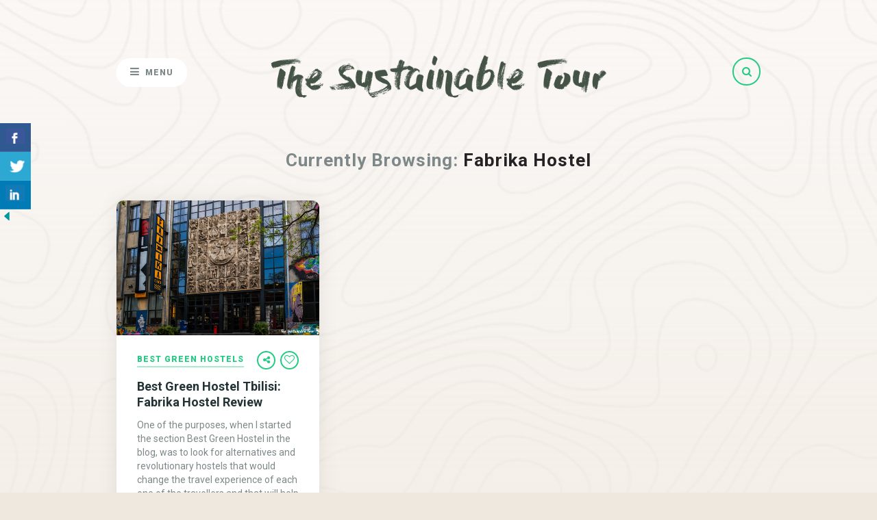

--- FILE ---
content_type: text/html; charset=UTF-8
request_url: https://giovfranco.com/tag/fabrika-hostel
body_size: 35429
content:
<!DOCTYPE html>
<html lang="en-GB">
<head>
	
	<!-- Meta -->
	<meta charset="UTF-8">
	<meta name="viewport" content="width=device-width, initial-scale=1">
	
	<!-- Link -->
	<link rel="profile" href="https://gmpg.org/xfn/11">
	<link rel="pingback" href="https://giovfranco.com/xmlrpc.php">

	<!-- WP Head -->
	<link rel="dns-prefetch" href="//cdn.hu-manity.co" />
		<!-- Cookie Compliance -->
		<script type="text/javascript">var huOptions = {"appID":"giovfrancocom-404b4b6","currentLanguage":"en","blocking":false,"globalCookie":false,"isAdmin":false,"privacyConsent":true,"forms":[]};</script>
		<script type="text/javascript" src="https://cdn.hu-manity.co/hu-banner.min.js"></script><meta name='robots' content='index, follow, max-image-preview:large, max-snippet:-1, max-video-preview:-1' />
<!-- Jetpack Site Verification Tags -->

	<!-- This site is optimized with the Yoast SEO plugin v26.8 - https://yoast.com/product/yoast-seo-wordpress/ -->
	<title>Fabrika Hostel Archives - The Sustainable Tour</title>
	<link rel="canonical" href="https://giovfranco.com/tag/fabrika-hostel" />
	<meta property="og:locale" content="en_GB" />
	<meta property="og:type" content="article" />
	<meta property="og:title" content="Fabrika Hostel Archives - The Sustainable Tour" />
	<meta property="og:url" content="https://giovfranco.com/tag/fabrika-hostel" />
	<meta property="og:site_name" content="The Sustainable Tour" />
	<meta name="twitter:card" content="summary_large_image" />
	<meta name="twitter:site" content="@giovfranco" />
	<script type="application/ld+json" class="yoast-schema-graph">{"@context":"https://schema.org","@graph":[{"@type":"CollectionPage","@id":"https://giovfranco.com/tag/fabrika-hostel","url":"https://giovfranco.com/tag/fabrika-hostel","name":"Fabrika Hostel Archives - The Sustainable Tour","isPartOf":{"@id":"https://giovfranco.com/en/#website"},"primaryImageOfPage":{"@id":"https://giovfranco.com/tag/fabrika-hostel#primaryimage"},"image":{"@id":"https://giovfranco.com/tag/fabrika-hostel#primaryimage"},"thumbnailUrl":"https://i0.wp.com/giovfranco.com/wp-content/uploads/2019/05/DSF8117.jpg?fit=6000%2C4000&ssl=1","breadcrumb":{"@id":"https://giovfranco.com/tag/fabrika-hostel#breadcrumb"},"inLanguage":"en-GB"},{"@type":"ImageObject","inLanguage":"en-GB","@id":"https://giovfranco.com/tag/fabrika-hostel#primaryimage","url":"https://i0.wp.com/giovfranco.com/wp-content/uploads/2019/05/DSF8117.jpg?fit=6000%2C4000&ssl=1","contentUrl":"https://i0.wp.com/giovfranco.com/wp-content/uploads/2019/05/DSF8117.jpg?fit=6000%2C4000&ssl=1","width":6000,"height":4000,"caption":"Best Green Hostel Tbilisi"},{"@type":"BreadcrumbList","@id":"https://giovfranco.com/tag/fabrika-hostel#breadcrumb","itemListElement":[{"@type":"ListItem","position":1,"name":"Home","item":"https://giovfranco.com/en/"},{"@type":"ListItem","position":2,"name":"Fabrika Hostel"}]},{"@type":"WebSite","@id":"https://giovfranco.com/en/#website","url":"https://giovfranco.com/en/","name":"The Sustainable Tour","description":"","potentialAction":[{"@type":"SearchAction","target":{"@type":"EntryPoint","urlTemplate":"https://giovfranco.com/en/?s={search_term_string}"},"query-input":{"@type":"PropertyValueSpecification","valueRequired":true,"valueName":"search_term_string"}}],"inLanguage":"en-GB"}]}</script>
	<!-- / Yoast SEO plugin. -->


<link rel='dns-prefetch' href='//secure.gravatar.com' />
<link rel='dns-prefetch' href='//stats.wp.com' />
<link rel='dns-prefetch' href='//fonts.googleapis.com' />
<link rel='dns-prefetch' href='//v0.wordpress.com' />
<link rel='dns-prefetch' href='//widgets.wp.com' />
<link rel='dns-prefetch' href='//s0.wp.com' />
<link rel='dns-prefetch' href='//0.gravatar.com' />
<link rel='dns-prefetch' href='//1.gravatar.com' />
<link rel='dns-prefetch' href='//2.gravatar.com' />
<link rel='dns-prefetch' href='//jetpack.wordpress.com' />
<link rel='dns-prefetch' href='//public-api.wordpress.com' />
<link rel='preconnect' href='//i0.wp.com' />
<link rel="alternate" type="application/rss+xml" title="The Sustainable Tour &raquo; Feed" href="https://giovfranco.com/en/feed" />
<link rel="alternate" type="application/rss+xml" title="The Sustainable Tour &raquo; Comments Feed" href="https://giovfranco.com/en/comments/feed" />
<link rel="alternate" type="application/rss+xml" title="The Sustainable Tour &raquo; Fabrika Hostel Tag Feed" href="https://giovfranco.com/tag/fabrika-hostel/feed" />
		<!-- This site uses the Google Analytics by MonsterInsights plugin v9.11.1 - Using Analytics tracking - https://www.monsterinsights.com/ -->
							<script src="//www.googletagmanager.com/gtag/js?id=G-YHY573DDVK"  data-cfasync="false" data-wpfc-render="false" type="text/javascript" async></script>
			<script data-cfasync="false" data-wpfc-render="false" type="text/javascript">
				var mi_version = '9.11.1';
				var mi_track_user = true;
				var mi_no_track_reason = '';
								var MonsterInsightsDefaultLocations = {"page_location":"https:\/\/giovfranco.com\/tag\/fabrika-hostel\/"};
								if ( typeof MonsterInsightsPrivacyGuardFilter === 'function' ) {
					var MonsterInsightsLocations = (typeof MonsterInsightsExcludeQuery === 'object') ? MonsterInsightsPrivacyGuardFilter( MonsterInsightsExcludeQuery ) : MonsterInsightsPrivacyGuardFilter( MonsterInsightsDefaultLocations );
				} else {
					var MonsterInsightsLocations = (typeof MonsterInsightsExcludeQuery === 'object') ? MonsterInsightsExcludeQuery : MonsterInsightsDefaultLocations;
				}

								var disableStrs = [
										'ga-disable-G-YHY573DDVK',
									];

				/* Function to detect opted out users */
				function __gtagTrackerIsOptedOut() {
					for (var index = 0; index < disableStrs.length; index++) {
						if (document.cookie.indexOf(disableStrs[index] + '=true') > -1) {
							return true;
						}
					}

					return false;
				}

				/* Disable tracking if the opt-out cookie exists. */
				if (__gtagTrackerIsOptedOut()) {
					for (var index = 0; index < disableStrs.length; index++) {
						window[disableStrs[index]] = true;
					}
				}

				/* Opt-out function */
				function __gtagTrackerOptout() {
					for (var index = 0; index < disableStrs.length; index++) {
						document.cookie = disableStrs[index] + '=true; expires=Thu, 31 Dec 2099 23:59:59 UTC; path=/';
						window[disableStrs[index]] = true;
					}
				}

				if ('undefined' === typeof gaOptout) {
					function gaOptout() {
						__gtagTrackerOptout();
					}
				}
								window.dataLayer = window.dataLayer || [];

				window.MonsterInsightsDualTracker = {
					helpers: {},
					trackers: {},
				};
				if (mi_track_user) {
					function __gtagDataLayer() {
						dataLayer.push(arguments);
					}

					function __gtagTracker(type, name, parameters) {
						if (!parameters) {
							parameters = {};
						}

						if (parameters.send_to) {
							__gtagDataLayer.apply(null, arguments);
							return;
						}

						if (type === 'event') {
														parameters.send_to = monsterinsights_frontend.v4_id;
							var hookName = name;
							if (typeof parameters['event_category'] !== 'undefined') {
								hookName = parameters['event_category'] + ':' + name;
							}

							if (typeof MonsterInsightsDualTracker.trackers[hookName] !== 'undefined') {
								MonsterInsightsDualTracker.trackers[hookName](parameters);
							} else {
								__gtagDataLayer('event', name, parameters);
							}
							
						} else {
							__gtagDataLayer.apply(null, arguments);
						}
					}

					__gtagTracker('js', new Date());
					__gtagTracker('set', {
						'developer_id.dZGIzZG': true,
											});
					if ( MonsterInsightsLocations.page_location ) {
						__gtagTracker('set', MonsterInsightsLocations);
					}
										__gtagTracker('config', 'G-YHY573DDVK', {"forceSSL":"true"} );
										window.gtag = __gtagTracker;										(function () {
						/* https://developers.google.com/analytics/devguides/collection/analyticsjs/ */
						/* ga and __gaTracker compatibility shim. */
						var noopfn = function () {
							return null;
						};
						var newtracker = function () {
							return new Tracker();
						};
						var Tracker = function () {
							return null;
						};
						var p = Tracker.prototype;
						p.get = noopfn;
						p.set = noopfn;
						p.send = function () {
							var args = Array.prototype.slice.call(arguments);
							args.unshift('send');
							__gaTracker.apply(null, args);
						};
						var __gaTracker = function () {
							var len = arguments.length;
							if (len === 0) {
								return;
							}
							var f = arguments[len - 1];
							if (typeof f !== 'object' || f === null || typeof f.hitCallback !== 'function') {
								if ('send' === arguments[0]) {
									var hitConverted, hitObject = false, action;
									if ('event' === arguments[1]) {
										if ('undefined' !== typeof arguments[3]) {
											hitObject = {
												'eventAction': arguments[3],
												'eventCategory': arguments[2],
												'eventLabel': arguments[4],
												'value': arguments[5] ? arguments[5] : 1,
											}
										}
									}
									if ('pageview' === arguments[1]) {
										if ('undefined' !== typeof arguments[2]) {
											hitObject = {
												'eventAction': 'page_view',
												'page_path': arguments[2],
											}
										}
									}
									if (typeof arguments[2] === 'object') {
										hitObject = arguments[2];
									}
									if (typeof arguments[5] === 'object') {
										Object.assign(hitObject, arguments[5]);
									}
									if ('undefined' !== typeof arguments[1].hitType) {
										hitObject = arguments[1];
										if ('pageview' === hitObject.hitType) {
											hitObject.eventAction = 'page_view';
										}
									}
									if (hitObject) {
										action = 'timing' === arguments[1].hitType ? 'timing_complete' : hitObject.eventAction;
										hitConverted = mapArgs(hitObject);
										__gtagTracker('event', action, hitConverted);
									}
								}
								return;
							}

							function mapArgs(args) {
								var arg, hit = {};
								var gaMap = {
									'eventCategory': 'event_category',
									'eventAction': 'event_action',
									'eventLabel': 'event_label',
									'eventValue': 'event_value',
									'nonInteraction': 'non_interaction',
									'timingCategory': 'event_category',
									'timingVar': 'name',
									'timingValue': 'value',
									'timingLabel': 'event_label',
									'page': 'page_path',
									'location': 'page_location',
									'title': 'page_title',
									'referrer' : 'page_referrer',
								};
								for (arg in args) {
																		if (!(!args.hasOwnProperty(arg) || !gaMap.hasOwnProperty(arg))) {
										hit[gaMap[arg]] = args[arg];
									} else {
										hit[arg] = args[arg];
									}
								}
								return hit;
							}

							try {
								f.hitCallback();
							} catch (ex) {
							}
						};
						__gaTracker.create = newtracker;
						__gaTracker.getByName = newtracker;
						__gaTracker.getAll = function () {
							return [];
						};
						__gaTracker.remove = noopfn;
						__gaTracker.loaded = true;
						window['__gaTracker'] = __gaTracker;
					})();
									} else {
										console.log("");
					(function () {
						function __gtagTracker() {
							return null;
						}

						window['__gtagTracker'] = __gtagTracker;
						window['gtag'] = __gtagTracker;
					})();
									}
			</script>
							<!-- / Google Analytics by MonsterInsights -->
		<style id='wp-img-auto-sizes-contain-inline-css' type='text/css'>
img:is([sizes=auto i],[sizes^="auto," i]){contain-intrinsic-size:3000px 1500px}
/*# sourceURL=wp-img-auto-sizes-contain-inline-css */
</style>
<link rel='stylesheet' id='sbi_styles-css' href='https://giovfranco.com/wp-content/plugins/instagram-feed/css/sbi-styles.min.css?ver=6.10.0' type='text/css' media='all' />
<style id='wp-emoji-styles-inline-css' type='text/css'>

	img.wp-smiley, img.emoji {
		display: inline !important;
		border: none !important;
		box-shadow: none !important;
		height: 1em !important;
		width: 1em !important;
		margin: 0 0.07em !important;
		vertical-align: -0.1em !important;
		background: none !important;
		padding: 0 !important;
	}
/*# sourceURL=wp-emoji-styles-inline-css */
</style>
<style id='wp-block-library-inline-css' type='text/css'>
:root{--wp-block-synced-color:#7a00df;--wp-block-synced-color--rgb:122,0,223;--wp-bound-block-color:var(--wp-block-synced-color);--wp-editor-canvas-background:#ddd;--wp-admin-theme-color:#007cba;--wp-admin-theme-color--rgb:0,124,186;--wp-admin-theme-color-darker-10:#006ba1;--wp-admin-theme-color-darker-10--rgb:0,107,160.5;--wp-admin-theme-color-darker-20:#005a87;--wp-admin-theme-color-darker-20--rgb:0,90,135;--wp-admin-border-width-focus:2px}@media (min-resolution:192dpi){:root{--wp-admin-border-width-focus:1.5px}}.wp-element-button{cursor:pointer}:root .has-very-light-gray-background-color{background-color:#eee}:root .has-very-dark-gray-background-color{background-color:#313131}:root .has-very-light-gray-color{color:#eee}:root .has-very-dark-gray-color{color:#313131}:root .has-vivid-green-cyan-to-vivid-cyan-blue-gradient-background{background:linear-gradient(135deg,#00d084,#0693e3)}:root .has-purple-crush-gradient-background{background:linear-gradient(135deg,#34e2e4,#4721fb 50%,#ab1dfe)}:root .has-hazy-dawn-gradient-background{background:linear-gradient(135deg,#faaca8,#dad0ec)}:root .has-subdued-olive-gradient-background{background:linear-gradient(135deg,#fafae1,#67a671)}:root .has-atomic-cream-gradient-background{background:linear-gradient(135deg,#fdd79a,#004a59)}:root .has-nightshade-gradient-background{background:linear-gradient(135deg,#330968,#31cdcf)}:root .has-midnight-gradient-background{background:linear-gradient(135deg,#020381,#2874fc)}:root{--wp--preset--font-size--normal:16px;--wp--preset--font-size--huge:42px}.has-regular-font-size{font-size:1em}.has-larger-font-size{font-size:2.625em}.has-normal-font-size{font-size:var(--wp--preset--font-size--normal)}.has-huge-font-size{font-size:var(--wp--preset--font-size--huge)}.has-text-align-center{text-align:center}.has-text-align-left{text-align:left}.has-text-align-right{text-align:right}.has-fit-text{white-space:nowrap!important}#end-resizable-editor-section{display:none}.aligncenter{clear:both}.items-justified-left{justify-content:flex-start}.items-justified-center{justify-content:center}.items-justified-right{justify-content:flex-end}.items-justified-space-between{justify-content:space-between}.screen-reader-text{border:0;clip-path:inset(50%);height:1px;margin:-1px;overflow:hidden;padding:0;position:absolute;width:1px;word-wrap:normal!important}.screen-reader-text:focus{background-color:#ddd;clip-path:none;color:#444;display:block;font-size:1em;height:auto;left:5px;line-height:normal;padding:15px 23px 14px;text-decoration:none;top:5px;width:auto;z-index:100000}html :where(.has-border-color){border-style:solid}html :where([style*=border-top-color]){border-top-style:solid}html :where([style*=border-right-color]){border-right-style:solid}html :where([style*=border-bottom-color]){border-bottom-style:solid}html :where([style*=border-left-color]){border-left-style:solid}html :where([style*=border-width]){border-style:solid}html :where([style*=border-top-width]){border-top-style:solid}html :where([style*=border-right-width]){border-right-style:solid}html :where([style*=border-bottom-width]){border-bottom-style:solid}html :where([style*=border-left-width]){border-left-style:solid}html :where(img[class*=wp-image-]){height:auto;max-width:100%}:where(figure){margin:0 0 1em}html :where(.is-position-sticky){--wp-admin--admin-bar--position-offset:var(--wp-admin--admin-bar--height,0px)}@media screen and (max-width:600px){html :where(.is-position-sticky){--wp-admin--admin-bar--position-offset:0px}}

/*# sourceURL=wp-block-library-inline-css */
</style><style id='global-styles-inline-css' type='text/css'>
:root{--wp--preset--aspect-ratio--square: 1;--wp--preset--aspect-ratio--4-3: 4/3;--wp--preset--aspect-ratio--3-4: 3/4;--wp--preset--aspect-ratio--3-2: 3/2;--wp--preset--aspect-ratio--2-3: 2/3;--wp--preset--aspect-ratio--16-9: 16/9;--wp--preset--aspect-ratio--9-16: 9/16;--wp--preset--color--black: #000000;--wp--preset--color--cyan-bluish-gray: #abb8c3;--wp--preset--color--white: #ffffff;--wp--preset--color--pale-pink: #f78da7;--wp--preset--color--vivid-red: #cf2e2e;--wp--preset--color--luminous-vivid-orange: #ff6900;--wp--preset--color--luminous-vivid-amber: #fcb900;--wp--preset--color--light-green-cyan: #7bdcb5;--wp--preset--color--vivid-green-cyan: #00d084;--wp--preset--color--pale-cyan-blue: #8ed1fc;--wp--preset--color--vivid-cyan-blue: #0693e3;--wp--preset--color--vivid-purple: #9b51e0;--wp--preset--gradient--vivid-cyan-blue-to-vivid-purple: linear-gradient(135deg,rgb(6,147,227) 0%,rgb(155,81,224) 100%);--wp--preset--gradient--light-green-cyan-to-vivid-green-cyan: linear-gradient(135deg,rgb(122,220,180) 0%,rgb(0,208,130) 100%);--wp--preset--gradient--luminous-vivid-amber-to-luminous-vivid-orange: linear-gradient(135deg,rgb(252,185,0) 0%,rgb(255,105,0) 100%);--wp--preset--gradient--luminous-vivid-orange-to-vivid-red: linear-gradient(135deg,rgb(255,105,0) 0%,rgb(207,46,46) 100%);--wp--preset--gradient--very-light-gray-to-cyan-bluish-gray: linear-gradient(135deg,rgb(238,238,238) 0%,rgb(169,184,195) 100%);--wp--preset--gradient--cool-to-warm-spectrum: linear-gradient(135deg,rgb(74,234,220) 0%,rgb(151,120,209) 20%,rgb(207,42,186) 40%,rgb(238,44,130) 60%,rgb(251,105,98) 80%,rgb(254,248,76) 100%);--wp--preset--gradient--blush-light-purple: linear-gradient(135deg,rgb(255,206,236) 0%,rgb(152,150,240) 100%);--wp--preset--gradient--blush-bordeaux: linear-gradient(135deg,rgb(254,205,165) 0%,rgb(254,45,45) 50%,rgb(107,0,62) 100%);--wp--preset--gradient--luminous-dusk: linear-gradient(135deg,rgb(255,203,112) 0%,rgb(199,81,192) 50%,rgb(65,88,208) 100%);--wp--preset--gradient--pale-ocean: linear-gradient(135deg,rgb(255,245,203) 0%,rgb(182,227,212) 50%,rgb(51,167,181) 100%);--wp--preset--gradient--electric-grass: linear-gradient(135deg,rgb(202,248,128) 0%,rgb(113,206,126) 100%);--wp--preset--gradient--midnight: linear-gradient(135deg,rgb(2,3,129) 0%,rgb(40,116,252) 100%);--wp--preset--font-size--small: 13px;--wp--preset--font-size--medium: 20px;--wp--preset--font-size--large: 36px;--wp--preset--font-size--x-large: 42px;--wp--preset--spacing--20: 0.44rem;--wp--preset--spacing--30: 0.67rem;--wp--preset--spacing--40: 1rem;--wp--preset--spacing--50: 1.5rem;--wp--preset--spacing--60: 2.25rem;--wp--preset--spacing--70: 3.38rem;--wp--preset--spacing--80: 5.06rem;--wp--preset--shadow--natural: 6px 6px 9px rgba(0, 0, 0, 0.2);--wp--preset--shadow--deep: 12px 12px 50px rgba(0, 0, 0, 0.4);--wp--preset--shadow--sharp: 6px 6px 0px rgba(0, 0, 0, 0.2);--wp--preset--shadow--outlined: 6px 6px 0px -3px rgb(255, 255, 255), 6px 6px rgb(0, 0, 0);--wp--preset--shadow--crisp: 6px 6px 0px rgb(0, 0, 0);}:where(.is-layout-flex){gap: 0.5em;}:where(.is-layout-grid){gap: 0.5em;}body .is-layout-flex{display: flex;}.is-layout-flex{flex-wrap: wrap;align-items: center;}.is-layout-flex > :is(*, div){margin: 0;}body .is-layout-grid{display: grid;}.is-layout-grid > :is(*, div){margin: 0;}:where(.wp-block-columns.is-layout-flex){gap: 2em;}:where(.wp-block-columns.is-layout-grid){gap: 2em;}:where(.wp-block-post-template.is-layout-flex){gap: 1.25em;}:where(.wp-block-post-template.is-layout-grid){gap: 1.25em;}.has-black-color{color: var(--wp--preset--color--black) !important;}.has-cyan-bluish-gray-color{color: var(--wp--preset--color--cyan-bluish-gray) !important;}.has-white-color{color: var(--wp--preset--color--white) !important;}.has-pale-pink-color{color: var(--wp--preset--color--pale-pink) !important;}.has-vivid-red-color{color: var(--wp--preset--color--vivid-red) !important;}.has-luminous-vivid-orange-color{color: var(--wp--preset--color--luminous-vivid-orange) !important;}.has-luminous-vivid-amber-color{color: var(--wp--preset--color--luminous-vivid-amber) !important;}.has-light-green-cyan-color{color: var(--wp--preset--color--light-green-cyan) !important;}.has-vivid-green-cyan-color{color: var(--wp--preset--color--vivid-green-cyan) !important;}.has-pale-cyan-blue-color{color: var(--wp--preset--color--pale-cyan-blue) !important;}.has-vivid-cyan-blue-color{color: var(--wp--preset--color--vivid-cyan-blue) !important;}.has-vivid-purple-color{color: var(--wp--preset--color--vivid-purple) !important;}.has-black-background-color{background-color: var(--wp--preset--color--black) !important;}.has-cyan-bluish-gray-background-color{background-color: var(--wp--preset--color--cyan-bluish-gray) !important;}.has-white-background-color{background-color: var(--wp--preset--color--white) !important;}.has-pale-pink-background-color{background-color: var(--wp--preset--color--pale-pink) !important;}.has-vivid-red-background-color{background-color: var(--wp--preset--color--vivid-red) !important;}.has-luminous-vivid-orange-background-color{background-color: var(--wp--preset--color--luminous-vivid-orange) !important;}.has-luminous-vivid-amber-background-color{background-color: var(--wp--preset--color--luminous-vivid-amber) !important;}.has-light-green-cyan-background-color{background-color: var(--wp--preset--color--light-green-cyan) !important;}.has-vivid-green-cyan-background-color{background-color: var(--wp--preset--color--vivid-green-cyan) !important;}.has-pale-cyan-blue-background-color{background-color: var(--wp--preset--color--pale-cyan-blue) !important;}.has-vivid-cyan-blue-background-color{background-color: var(--wp--preset--color--vivid-cyan-blue) !important;}.has-vivid-purple-background-color{background-color: var(--wp--preset--color--vivid-purple) !important;}.has-black-border-color{border-color: var(--wp--preset--color--black) !important;}.has-cyan-bluish-gray-border-color{border-color: var(--wp--preset--color--cyan-bluish-gray) !important;}.has-white-border-color{border-color: var(--wp--preset--color--white) !important;}.has-pale-pink-border-color{border-color: var(--wp--preset--color--pale-pink) !important;}.has-vivid-red-border-color{border-color: var(--wp--preset--color--vivid-red) !important;}.has-luminous-vivid-orange-border-color{border-color: var(--wp--preset--color--luminous-vivid-orange) !important;}.has-luminous-vivid-amber-border-color{border-color: var(--wp--preset--color--luminous-vivid-amber) !important;}.has-light-green-cyan-border-color{border-color: var(--wp--preset--color--light-green-cyan) !important;}.has-vivid-green-cyan-border-color{border-color: var(--wp--preset--color--vivid-green-cyan) !important;}.has-pale-cyan-blue-border-color{border-color: var(--wp--preset--color--pale-cyan-blue) !important;}.has-vivid-cyan-blue-border-color{border-color: var(--wp--preset--color--vivid-cyan-blue) !important;}.has-vivid-purple-border-color{border-color: var(--wp--preset--color--vivid-purple) !important;}.has-vivid-cyan-blue-to-vivid-purple-gradient-background{background: var(--wp--preset--gradient--vivid-cyan-blue-to-vivid-purple) !important;}.has-light-green-cyan-to-vivid-green-cyan-gradient-background{background: var(--wp--preset--gradient--light-green-cyan-to-vivid-green-cyan) !important;}.has-luminous-vivid-amber-to-luminous-vivid-orange-gradient-background{background: var(--wp--preset--gradient--luminous-vivid-amber-to-luminous-vivid-orange) !important;}.has-luminous-vivid-orange-to-vivid-red-gradient-background{background: var(--wp--preset--gradient--luminous-vivid-orange-to-vivid-red) !important;}.has-very-light-gray-to-cyan-bluish-gray-gradient-background{background: var(--wp--preset--gradient--very-light-gray-to-cyan-bluish-gray) !important;}.has-cool-to-warm-spectrum-gradient-background{background: var(--wp--preset--gradient--cool-to-warm-spectrum) !important;}.has-blush-light-purple-gradient-background{background: var(--wp--preset--gradient--blush-light-purple) !important;}.has-blush-bordeaux-gradient-background{background: var(--wp--preset--gradient--blush-bordeaux) !important;}.has-luminous-dusk-gradient-background{background: var(--wp--preset--gradient--luminous-dusk) !important;}.has-pale-ocean-gradient-background{background: var(--wp--preset--gradient--pale-ocean) !important;}.has-electric-grass-gradient-background{background: var(--wp--preset--gradient--electric-grass) !important;}.has-midnight-gradient-background{background: var(--wp--preset--gradient--midnight) !important;}.has-small-font-size{font-size: var(--wp--preset--font-size--small) !important;}.has-medium-font-size{font-size: var(--wp--preset--font-size--medium) !important;}.has-large-font-size{font-size: var(--wp--preset--font-size--large) !important;}.has-x-large-font-size{font-size: var(--wp--preset--font-size--x-large) !important;}
/*# sourceURL=global-styles-inline-css */
</style>

<style id='classic-theme-styles-inline-css' type='text/css'>
/*! This file is auto-generated */
.wp-block-button__link{color:#fff;background-color:#32373c;border-radius:9999px;box-shadow:none;text-decoration:none;padding:calc(.667em + 2px) calc(1.333em + 2px);font-size:1.125em}.wp-block-file__button{background:#32373c;color:#fff;text-decoration:none}
/*# sourceURL=/wp-includes/css/classic-themes.min.css */
</style>
<link rel='stylesheet' id='contact-form-7-css' href='https://giovfranco.com/wp-content/plugins/contact-form-7/includes/css/styles.css?ver=6.1.4' type='text/css' media='all' />
<link rel='stylesheet' id='csbwf_sidebar_style-css' href='https://giovfranco.com/wp-content/plugins/custom-share-buttons-with-floating-sidebar/css/csbwfs.css?ver=6.9' type='text/css' media='all' />
<link rel='stylesheet' id='fancybox-for-wp-css' href='https://giovfranco.com/wp-content/plugins/fancybox-for-wordpress/assets/css/fancybox.css?ver=1.3.4' type='text/css' media='all' />
<link rel='stylesheet' id='meridian-styler-css-animate-css' href='https://giovfranco.com/wp-content/plugins/meridian-styler/css/animate.css?ver=1.0.3' type='text/css' media='all' />
<link rel='stylesheet' id='social-icons-general-css' href='//giovfranco.com/wp-content/plugins/social-icons/assets/css/social-icons.css?ver=1.7.4' type='text/css' media='all' />
<link rel='stylesheet' id='the-traveler-style-css' href='https://giovfranco.com/wp-content/themes/the-traveler/style.css?ver=1.3.4.3' type='text/css' media='all' />
<link rel='stylesheet' id='font-awesome-css' href='https://giovfranco.com/wp-content/themes/the-traveler/css/fonts/font-awesome/font-awesome.css?ver=1.3.4.3' type='text/css' media='all' />
<link rel='stylesheet' id='the-traveler-plugins-css' href='https://giovfranco.com/wp-content/themes/the-traveler/css/plugins.css?ver=1.3.4.3' type='text/css' media='all' />
<link rel='stylesheet' id='the-traveler-google-fonts-css' href='//fonts.googleapis.com/css?family=Roboto%3A400%2C200%2C300%2C400italic%2C600%2C700%2C900%7CPacifico%3A400%2C500%2C600%26subset%3Dlatin%2Clatin-ext&#038;ver=1.3.4.3' type='text/css' media='all' />
<link rel='stylesheet' id='jetpack_likes-css' href='https://giovfranco.com/wp-content/plugins/jetpack/modules/likes/style.css?ver=15.4' type='text/css' media='all' />
<link rel='stylesheet' id='jquery-lazyloadxt-spinner-css-css' href='//giovfranco.com/wp-content/plugins/a3-lazy-load/assets/css/jquery.lazyloadxt.spinner.css?ver=6.9' type='text/css' media='all' />
<link rel='stylesheet' id='joomdev-wpc-styles-css' href='https://giovfranco.com/wp-content/plugins/joomdev-wp-pros-cons/assets/css/styles.css?ver=2.0.9' type='text/css' media='all' />
<link rel='stylesheet' id='sharedaddy-css' href='https://giovfranco.com/wp-content/plugins/jetpack/modules/sharedaddy/sharing.css?ver=15.4' type='text/css' media='all' />
<link rel='stylesheet' id='social-logos-css' href='https://giovfranco.com/wp-content/plugins/jetpack/_inc/social-logos/social-logos.min.css?ver=15.4' type='text/css' media='all' />
<script type="text/javascript" src="https://giovfranco.com/wp-content/plugins/google-analytics-for-wordpress/assets/js/frontend-gtag.min.js?ver=9.11.1" id="monsterinsights-frontend-script-js" async="async" data-wp-strategy="async"></script>
<script data-cfasync="false" data-wpfc-render="false" type="text/javascript" id='monsterinsights-frontend-script-js-extra'>/* <![CDATA[ */
var monsterinsights_frontend = {"js_events_tracking":"true","download_extensions":"doc,pdf,ppt,zip,xls,docx,pptx,xlsx","inbound_paths":"[]","home_url":"https:\/\/giovfranco.com","hash_tracking":"false","v4_id":"G-YHY573DDVK"};/* ]]> */
</script>
<script type="text/javascript" src="https://giovfranco.com/wp-includes/js/jquery/jquery.min.js?ver=3.7.1" id="jquery-core-js"></script>
<script type="text/javascript" id="jquery-core-js-after">
/* <![CDATA[ */

	  var windWidth=jQuery( window ).width();
	  //alert(windWidth);
	  var animateWidth;
	  var defaultAnimateWidth;	jQuery(document).ready(function() { 
	animateWidth="55";
    defaultAnimateWidth= animateWidth-10;
	animateHeight="49";
	defaultAnimateHeight= animateHeight-2;jQuery("div.csbwfsbtns a").hover(function(){
  jQuery(this).animate({width:animateWidth});
  },function(){
    jQuery(this).stop( true, true ).animate({width:defaultAnimateWidth});
  });jQuery("div.csbwfs-show").hide();
  jQuery("div.csbwfs-show a").click(function(){
    jQuery("div#csbwfs-social-inner").show(500);
     jQuery("div.csbwfs-show").hide(500);
    jQuery("div.csbwfs-hide").show(500);
    csbwfsSetCookie("csbwfs_show_hide_status","active","1");
  });
  
  jQuery("div.csbwfs-hide a").click(function(){
     jQuery("div.csbwfs-show").show(500);
      jQuery("div.csbwfs-hide").hide(500);
     jQuery("div#csbwfs-social-inner").hide(500);
     csbwfsSetCookie("csbwfs_show_hide_status","in_active","1");
  });var button_status=csbwfsGetCookie("csbwfs_show_hide_status");
    if (button_status =="in_active") {
      jQuery("div.csbwfs-show").show();
      jQuery("div.csbwfs-hide").hide();
     jQuery("div#csbwfs-social-inner").hide();
    } else {
      jQuery("div#csbwfs-social-inner").show();
     jQuery("div.csbwfs-show").hide();
    jQuery("div.csbwfs-hide").show();
    }});
 csbwfsCheckCookie();function csbwfsSetCookie(cname,cvalue,exdays) {
    var d = new Date();
    d.setTime(d.getTime() + (exdays*24*60*60*1000));
    var expires = "expires=" + d.toGMTString();
    document.cookie = cname+"="+cvalue+"; "+expires;
}

function csbwfsGetCookie(cname) {
    var name = cname + "=";
    var ca = document.cookie.split(';');
    for(var i=0; i<ca.length; i++) {
        var c = ca[i];
        while (c.charAt(0)==' ') c = c.substring(1);
        if (c.indexOf(name) != -1) {
            return c.substring(name.length, c.length);
        }
    }
    return "";
}

function csbwfsCheckCookie() {
	var hideshowhide = ""
    var button_status=csbwfsGetCookie("csbwfs_show_hide_status");
    if (button_status != "") {
        
    } else {
        csbwfsSetCookie("csbwfs_show_hide_status", "active",1);
    }
    if(hideshowhide=="yes")
    {
    csbwfsSetCookie("csbwfs_show_hide_status", "active",0);
    }
}

//# sourceURL=jquery-core-js-after
/* ]]> */
</script>
<script type="text/javascript" src="https://giovfranco.com/wp-includes/js/jquery/jquery-migrate.min.js?ver=3.4.1" id="jquery-migrate-js"></script>
<script type="text/javascript" src="https://giovfranco.com/wp-content/plugins/fancybox-for-wordpress/assets/js/purify.min.js?ver=1.3.4" id="purify-js"></script>
<script type="text/javascript" src="https://giovfranco.com/wp-content/plugins/fancybox-for-wordpress/assets/js/jquery.fancybox.js?ver=1.3.4" id="fancybox-for-wp-js"></script>
<script type="text/javascript" id="tho-header-js-js-extra">
/* <![CDATA[ */
var THO_Head = {"variations":{"3580":{"variations":{"47":"QUARANTINED &#8211; The great lockdown of Milan. Photo Reportage","48":"QUARANTINED - The great lockdown of Milan."},"test_id":"24","winners":[]},"2876":{"variations":{"37":"Tropicfeel Monsoon Review: The first shoes made for Travelleres","38":"The first shoes for Travellers: Tropicfeel Monsoon Review"},"test_id":"19","winners":[]},"2862":{"variations":{"35":"Berlino Alternativa: L&#8217;anima Sostenibile della citt\u00e0","36":"Berlino Alternativa: Il lato verde della citt\u00e0"},"test_id":"18","winners":[]},"2686":{"variations":{"33":"Il mio 2018: 70.000 km, 3 continenti e 22 paesi","34":"Year of Travel. Il mio 2018: 70.000 km, 3 continenti e 22 paesi"},"test_id":"17","winners":[]},"2532":{"variations":{"29":"Pamu Scroll Review. Best Budget Travel Headphone?","30":"Best Budget Travel Headphones? Pamu Scroll Review"},"test_id":"15","winners":[]},"2481":{"variations":{"27":"10.000 km, 40 giorni e 14.000 scatti. Recensione Sony a6300. La Mirrorless dal Miglior Rapporto Qualit\u00e0/Prezzo?","28":"La Mirrorless dal Miglior Rapporto Qualit\u00e0/Prezzo? 10.000 km, 40 giorni e 14.000 scatti. Recensione Sony a6300."},"test_id":"14","winners":[]},"2351":{"variations":{"25":"Il Power Bank da viaggio indistruttibile: OUTXE Savage 20000mAh recensione","26":"OUTXE Savage 20000mAh recensione: il Power Bank da viaggio indistruttibile"},"test_id":"13","winners":[]},"2304":{"variations":{"21":"Recensione Arcido Saxon. Lo zaino da viaggio pi\u00f9 leggero?","22":"Recensione Arcido Saxon: Versatilit\u00e0 e Leggerezza"},"test_id":"11","winners":[]},"2287":{"variations":{"19":"T-Gears: Recensione Yi Discovery Camera. La migliore action camera sotto i 50\u20ac?","20":"T-Gears: La migliore action camera sotto i 50\u20ac? Recensione Yi Discovery Camera."},"test_id":"10","winners":[]},"2233":{"variations":{"17":"T-Gears: Yi Discovery Camera Review. Best Camera under 50\u20ac?","18":"T-Gears: Best Camera under 50\u20ac? Yi Discovery Camera Review"},"test_id":"9","winners":[]},"960":{"variations":{"15":"Sustainable &#038; Smart Travel: a week in Miami, how to survive?","16":"Sustainable & Smart Travel: How to survive 144 Hours (a week) in Miami? "},"test_id":"8","winners":[]},"2154":{"variations":{"11":"Recensione Cabin Max Melbourne, il miglior zaino da viaggio sotto i 50\u20ac?","12":"Il migliore zaino da viaggio sotto i 50\u20ac? Recensione Cabin Max Melbourne"},"test_id":"6","winners":[]},"2121":{"variations":{"9":"T-Gears: Be online, everywhere! Travelers WiFi Review","10":"T-Gears: Travelers WIFI Review. Be online, everywhere!"},"test_id":"5","winners":[]},"2097":{"variations":{"7":"Best under 50\u20ac Travel Backpack? Cabin Max Melbourne Review","8":"Cabin Max Melbourne Review. The Best Travel Backpack under 50\u20ac?"},"test_id":"4","winners":[]},"2084":{"variations":{"5":"Best Travel Shoes? Lizard Urban Kross Mid M","6":"Lizard Urban Korss Mid M: Best Travel Shoes?"},"test_id":"3","winners":[]},"2002":{"variations":{"1":"Alla scoperta dell&#8217;Umbria: I sapori che non ti aspetti","2":"Una regione, mille sapori: l'Umbria che non ti aspetti"},"test_id":"1","winners":[]}},"post_id":"2980","element_tag":"thrive_headline","woo_tag":"tho_woo"};
//# sourceURL=tho-header-js-js-extra
/* ]]> */
</script>
<script type="text/javascript" src="https://giovfranco.com/wp-content/plugins/thrive-headline-optimizer/frontend/js/header.min.js?ver=2.3.1" id="tho-header-js-js"></script>
<link rel="https://api.w.org/" href="https://giovfranco.com/wp-json/" /><link rel="alternate" title="JSON" type="application/json" href="https://giovfranco.com/wp-json/wp/v2/tags/1589" /><link rel="EditURI" type="application/rsd+xml" title="RSD" href="https://giovfranco.com/xmlrpc.php?rsd" />
<meta name="generator" content="WordPress 6.9" />

<!-- Fancybox for WordPress v3.3.7 -->
<style type="text/css">
	.fancybox-slide--image .fancybox-content{background-color: #FFFFFF}div.fancybox-caption{display:none !important;}
	
	img.fancybox-image{border-width:10px;border-color:#FFFFFF;border-style:solid;}
	div.fancybox-bg{background-color:rgba(102,102,102,0.3);opacity:1 !important;}div.fancybox-content{border-color:#FFFFFF}
	div#fancybox-title{background-color:#FFFFFF}
	div.fancybox-content{background-color:#FFFFFF}
	div#fancybox-title-inside{color:#333333}
	
	
	
	div.fancybox-caption p.caption-title{display:inline-block}
	div.fancybox-caption p.caption-title{font-size:14px}
	div.fancybox-caption p.caption-title{color:#333333}
	div.fancybox-caption {color:#333333}div.fancybox-caption p.caption-title {background:#fff; width:auto;padding:10px 30px;}div.fancybox-content p.caption-title{color:#333333;margin: 0;padding: 5px 0;}
</style><script type="text/javascript">
	jQuery(function () {

		var mobileOnly = false;
		
		if (mobileOnly) {
			return;
		}

		jQuery.fn.getTitle = function () { // Copy the title of every IMG tag and add it to its parent A so that fancybox can show titles
			var arr = jQuery("a[data-fancybox]");jQuery.each(arr, function() {var title = jQuery(this).children("img").attr("title") || '';var figCaptionHtml = jQuery(this).next("figcaption").html() || '';var processedCaption = figCaptionHtml;if (figCaptionHtml.length && typeof DOMPurify === 'function') {processedCaption = DOMPurify.sanitize(figCaptionHtml, {USE_PROFILES: {html: true}});} else if (figCaptionHtml.length) {processedCaption = jQuery("<div>").text(figCaptionHtml).html();}var newTitle = title;if (processedCaption.length) {newTitle = title.length ? title + " " + processedCaption : processedCaption;}if (newTitle.length) {jQuery(this).attr("title", newTitle);}});		}

		// Supported file extensions

				var thumbnails = jQuery("a:has(img)").not(".nolightbox").not('.envira-gallery-link').not('.ngg-simplelightbox').filter(function () {
			return /\.(jpe?g|png|gif|mp4|webp|bmp|pdf)(\?[^/]*)*$/i.test(jQuery(this).attr('href'))
		});
		

		// Add data-type iframe for links that are not images or videos.
		var iframeLinks = jQuery('.fancyboxforwp').filter(function () {
			return !/\.(jpe?g|png|gif|mp4|webp|bmp|pdf)(\?[^/]*)*$/i.test(jQuery(this).attr('href'))
		}).filter(function () {
			return !/vimeo|youtube/i.test(jQuery(this).attr('href'))
		});
		iframeLinks.attr({"data-type": "iframe"}).getTitle();

				// Gallery All
		thumbnails.addClass("fancyboxforwp").attr("data-fancybox", "gallery").getTitle();
		iframeLinks.attr({"data-fancybox": "gallery"}).getTitle();

		// Gallery type NONE
		
		// Call fancybox and apply it on any link with a rel atribute that starts with "fancybox", with the options set on the admin panel
		jQuery("a.fancyboxforwp").fancyboxforwp({
			loop: false,
			smallBtn: false,
			zoomOpacity: "auto",
			animationEffect: "fade",
			animationDuration: 500,
			transitionEffect: "fade",
			transitionDuration: "300",
			overlayShow: true,
			overlayOpacity: "0.3",
			titleShow: true,
			titlePosition: "inside",
			keyboard: true,
			showCloseButton: false,
			arrows: true,
			clickContent:false,
			clickSlide: "close",
			mobile: {
				clickContent: function (current, event) {
					return current.type === "image" ? "toggleControls" : false;
				},
				clickSlide: function (current, event) {
					return current.type === "image" ? "close" : "close";
				},
			},
			wheel: false,
			toolbar: true,
			preventCaptionOverlap: true,
			onInit: function() { },			onDeactivate
	: function() { },		beforeClose: function() { },			afterShow: function(instance) { jQuery( ".fancybox-image" ).on("click", function( ){ ( instance.isScaledDown() ) ? instance.scaleToActual() : instance.scaleToFit() }) },				afterClose: function() { },					caption : function( instance, item ) {var title = "";if("undefined" != typeof jQuery(this).context ){var title = jQuery(this).context.title;} else { var title = ("undefined" != typeof jQuery(this).attr("title")) ? jQuery(this).attr("title") : false;}var caption = jQuery(this).data('caption') || '';if ( item.type === 'image' && title.length ) {caption = (caption.length ? caption + '<br />' : '') + '<p class="caption-title">'+jQuery("<div>").text(title).html()+'</p>' ;}if (typeof DOMPurify === "function" && caption.length) { return DOMPurify.sanitize(caption, {USE_PROFILES: {html: true}}); } else { return jQuery("<div>").text(caption).html(); }},
		afterLoad : function( instance, current ) {var captionContent = current.opts.caption || '';var sanitizedCaptionString = '';if (typeof DOMPurify === 'function' && captionContent.length) {sanitizedCaptionString = DOMPurify.sanitize(captionContent, {USE_PROFILES: {html: true}});} else if (captionContent.length) { sanitizedCaptionString = jQuery("<div>").text(captionContent).html();}if (sanitizedCaptionString.length) { current.$content.append(jQuery('<div class=\"fancybox-custom-caption inside-caption\" style=\" position: absolute;left:0;right:0;color:#000;margin:0 auto;bottom:0;text-align:center;background-color:#FFFFFF \"></div>').html(sanitizedCaptionString)); }},
			})
		;

			})
</script>
<!-- END Fancybox for WordPress -->
<meta property="fb:pages" content="UA-91758543-1" />	<style>img#wpstats{display:none}</style>
		
		<script>
		(function(h,o,t,j,a,r){
			h.hj=h.hj||function(){(h.hj.q=h.hj.q||[]).push(arguments)};
			h._hjSettings={hjid:2247603,hjsv:5};
			a=o.getElementsByTagName('head')[0];
			r=o.createElement('script');r.async=1;
			r.src=t+h._hjSettings.hjid+j+h._hjSettings.hjsv;
			a.appendChild(r);
		})(window,document,'//static.hotjar.com/c/hotjar-','.js?sv=');
		</script>
		<style type="text/css"> body { background: #efe8de; } #page-bg-image-overlay {
			background: -moz-linear-gradient(top,  rgba(246,240,236,0.5) 0%, #efe8de 100%);
			background: -webkit-linear-gradient(top,  rgba(246,240,236,0.5) 0%, #efe8de 100%);
			background: linear-gradient(to bottom,  rgba(246,240,236,0.5) 0%, #efe8de 100%);
		}</style> 
<!-- Meta Pixel Code -->
<script type='text/javascript'>
!function(f,b,e,v,n,t,s){if(f.fbq)return;n=f.fbq=function(){n.callMethod?
n.callMethod.apply(n,arguments):n.queue.push(arguments)};if(!f._fbq)f._fbq=n;
n.push=n;n.loaded=!0;n.version='2.0';n.queue=[];t=b.createElement(e);t.async=!0;
t.src=v;s=b.getElementsByTagName(e)[0];s.parentNode.insertBefore(t,s)}(window,
document,'script','https://connect.facebook.net/en_US/fbevents.js?v=next');
</script>
<!-- End Meta Pixel Code -->

      <script type='text/javascript'>
        var url = window.location.origin + '?ob=open-bridge';
        fbq('set', 'openbridge', '367232561382143', url);
      </script>
    <script type='text/javascript'>fbq('init', '367232561382143', {}, {
    "agent": "wordpress-6.9-3.0.16"
})</script><script type='text/javascript'>
    fbq('track', 'PageView', []);
  </script>
<!-- Meta Pixel Code -->
<noscript>
<img height="1" width="1" style="display:none" alt="fbpx"
src="https://www.facebook.com/tr?id=367232561382143&ev=PageView&noscript=1" />
</noscript>
<!-- End Meta Pixel Code -->
<link rel="icon" href="https://i0.wp.com/giovfranco.com/wp-content/uploads/2020/05/cropped-micrologoTheSustainableTour.jpg?fit=32%2C32&#038;ssl=1" sizes="32x32" />
<link rel="icon" href="https://i0.wp.com/giovfranco.com/wp-content/uploads/2020/05/cropped-micrologoTheSustainableTour.jpg?fit=192%2C192&#038;ssl=1" sizes="192x192" />
<link rel="apple-touch-icon" href="https://i0.wp.com/giovfranco.com/wp-content/uploads/2020/05/cropped-micrologoTheSustainableTour.jpg?fit=180%2C180&#038;ssl=1" />
<meta name="msapplication-TileImage" content="https://i0.wp.com/giovfranco.com/wp-content/uploads/2020/05/cropped-micrologoTheSustainableTour.jpg?fit=270%2C270&#038;ssl=1" />
		<style type="text/css" id="wp-custom-css">
			.blog-post-s1 {
border-radius: 10px;
overflow: hidden;
}
.blog-post-s1-meta-bottom {
display: none;
}
.blog-post-s1 .sharedaddy {
display: none;
}

.widget {
border-radius: 10px;
}


.blog-post-single {
box-shadow: 5px 14px 30px 10px rgba(81,92,76,0.51)
;
}

.widget {
box-shadow: 5px 14px 30px 10px rgba(81,92,76,0.51)
;
}

.blog-post-single {
border-radius: 10px;
overflow: hidden;
}
.blog-post-s4 {
border-radius: 10px;
overflow: hidden;
}

		</style>
			<!-- Fonts Plugin CSS - https://fontsplugin.com/ -->
	<style>
			</style>
	<!-- Fonts Plugin CSS -->
	
</head>
<body data-rsssl=1 class="archive tag tag-fabrika-hostel tag-1589 wp-theme-the-traveler cookies-not-set body-navigation-type-dropdown">

	
	<div id="page" class="site">

		<div id="page-bg-image">
			<img src="https://giovfranco.com/wp-content/uploads/2021/09/Background.jpg" data-v-large="https://giovfranco.com/wp-content/uploads/2021/09/Background.jpg" data-v-small="https://giovfranco.com/wp-content/uploads/2021/09/Background.jpg" />
			<div id="page-bg-image-overlay"></div>
		</div>

		<div id="page-inner">

			<header id="header" class="site-header">
				
				<div class="wrapper clearfix">

					<div id="header-nav" class="clearfix">
	<div id="header-nav-inner">
		<span id="header-nav-button" data-mtst-selector="#header-nav-button" data-mtst-label="Nav - Button">
			<span class="header-nav-button-icon fa fa-bars"></span><span class="header-nav-button-text">Menu</span>
			<span class="header-nav-button-close"><span class="fa fa-close"></span></span>
		</span><!-- .header-nav-button -->
		<div id="navigation" data-mtst-selector="#navigation .menu > li > a" data-mtst-label="Nav - Items">
			<div class="menu-menu-en-container"><ul id="primary-menu" class="menu"><li id="menu-item-1384" class="menu-item menu-item-type-taxonomy menu-item-object-category menu-item-has-children menu-item-1384"><a href="https://giovfranco.com/category/sustainable-smart-travel">Green &#038; Smart Travel</a>
<ul class="sub-menu">
	<li id="menu-item-2373" class="menu-item menu-item-type-taxonomy menu-item-object-category menu-item-has-children menu-item-2373"><a href="https://giovfranco.com/category/sustainable-smart-travel/eurasiatic-edition">Sustainable Tours</a>
	<ul class="sub-menu">
		<li id="menu-item-1385" class="menu-item menu-item-type-taxonomy menu-item-object-category menu-item-1385"><a href="https://giovfranco.com/category/sustainable-smart-travel/european-edition">European Edition</a></li>
		<li id="menu-item-2749" class="menu-item menu-item-type-taxonomy menu-item-object-category menu-item-2749"><a href="https://giovfranco.com/category/sustainable-smart-travel/eurasiatic-edition">EurAsiatic Edition</a></li>
		<li id="menu-item-3477" class="menu-item menu-item-type-taxonomy menu-item-object-category menu-item-3477"><a href="https://giovfranco.com/category/north-american-edition">North American Edition</a></li>
	</ul>
</li>
	<li id="menu-item-3730" class="menu-item menu-item-type-taxonomy menu-item-object-category menu-item-3730"><a href="https://giovfranco.com/category/lifestyle-en/minute-hacks">Minute Hacks</a></li>
	<li id="menu-item-4230" class="menu-item menu-item-type-taxonomy menu-item-object-category menu-item-4230"><a href="https://giovfranco.com/category/wild-working">Wild Working</a></li>
	<li id="menu-item-3476" class="menu-item menu-item-type-taxonomy menu-item-object-category menu-item-has-children menu-item-3476"><a href="https://giovfranco.com/category/uncategorized">Alternative Destinations</a>
	<ul class="sub-menu">
		<li id="menu-item-2982" class="menu-item menu-item-type-taxonomy menu-item-object-category menu-item-has-children menu-item-2982"><a href="https://giovfranco.com/category/sustainable-smart-travel/cities">Cities</a>
		<ul class="sub-menu">
			<li id="menu-item-2626" class="menu-item menu-item-type-taxonomy menu-item-object-category menu-item-2626"><a href="https://giovfranco.com/category/sustainable-smart-travel/best-green-hotels">Best Green Hotels</a></li>
			<li id="menu-item-1803" class="menu-item menu-item-type-taxonomy menu-item-object-category menu-item-1803"><a href="https://giovfranco.com/category/sustainable-smart-travel/best-green-hostels">Best Green Hostels</a></li>
		</ul>
</li>
	</ul>
</li>
	<li id="menu-item-1386" class="menu-item menu-item-type-taxonomy menu-item-object-category menu-item-1386"><a href="https://giovfranco.com/category/sustainable-smart-travel/travel-stories">Travel Stories</a></li>
	<li id="menu-item-1010" class="menu-item menu-item-type-taxonomy menu-item-object-category menu-item-1010"><a href="https://giovfranco.com/category/food">Food</a></li>
</ul>
</li>
<li id="menu-item-1007" class="menu-item menu-item-type-taxonomy menu-item-object-category menu-item-has-children menu-item-1007"><a href="https://giovfranco.com/category/t-gear">Travel Gears</a>
<ul class="sub-menu">
	<li id="menu-item-3478" class="menu-item menu-item-type-taxonomy menu-item-object-category menu-item-3478"><a href="https://giovfranco.com/category/t-gear">Travel Gear Reviews</a></li>
	<li id="menu-item-1009" class="menu-item menu-item-type-taxonomy menu-item-object-category menu-item-1009"><a href="https://giovfranco.com/category/travel-backpacks">Travel Backpacks</a></li>
	<li id="menu-item-1008" class="menu-item menu-item-type-taxonomy menu-item-object-category menu-item-1008"><a href="https://giovfranco.com/category/travel-apps">T-Apps</a></li>
</ul>
</li>
<li id="menu-item-4651" class="menu-item menu-item-type-custom menu-item-object-custom menu-item-4651"><a href="https://www.photo.giovfranco.com">Photography</a></li>
<li id="menu-item-1012" class="menu-item menu-item-type-post_type menu-item-object-page menu-item-has-children menu-item-1012"><a href="https://giovfranco.com/contact-giovfranco/info">About US</a>
<ul class="sub-menu">
	<li id="menu-item-8758" class="menu-item menu-item-type-post_type menu-item-object-page menu-item-8758"><a href="https://giovfranco.com/contact-giovfranco/info">About The Sustainable Tour</a></li>
	<li id="menu-item-1919" class="menu-item menu-item-type-post_type menu-item-object-page menu-item-1919"><a href="https://giovfranco.com/collaborations-the-sustainable-tour">Collaborations &#8211; The Sustainable Tour</a></li>
	<li id="menu-item-8757" class="menu-item menu-item-type-post_type menu-item-object-post menu-item-8757"><a href="https://giovfranco.com/attrezzatura-nomade-digitale-content-creator">La mia attrezzatura da Nomade Digitale</a></li>
	<li id="menu-item-1011" class="menu-item menu-item-type-post_type menu-item-object-page menu-item-1011"><a href="https://giovfranco.com/contact-giovfranco">Contacts</a></li>
</ul>
</li>
<li id="menu-item-1367-it" class="lang-item lang-item-467 lang-item-it no-translation lang-item-first menu-item menu-item-type-custom menu-item-object-custom menu-item-1367-it"><a href="https://giovfranco.com/it/" hreflang="it-IT" lang="it-IT"><img src="[data-uri]" alt="" width="16" height="11" style="width: 16px; height: 11px;" /><span style="margin-left:0.3em;">Italiano</span></a></li>
</ul></div>		</div><!-- #navigation -->
	</div><!-- #header-nav-inner -->
</div><!-- #header-nav -->
						<div id="logo" class="logo-image" data-mtst-selector="#logo" data-mtst-label="Logo" data-mtst-no-support="typography,border">
		<a href="https://giovfranco.com/en/" rel="home"><img class="" src="https://giovfranco.com/wp-content/uploads/2020/05/cropped-bannerTheSustainableTour.png" data-retina-ver="" alt="The Sustainable Tour" /></a>
	</div><!-- #logo -->
	
					<div id="header-search" data-mtst-selector="#header-search-button" data-mtst-label="Header Search">
	<div id="header-search-button">
		<div id="header-search-form">
			<form method="get" action="https://giovfranco.com/en/">
				<input type="text" class="header-search-input" name="s" value="" placeholder="Search the site" data-mtst-selector='.header-search input.header-search-input' data-mtst-label="Header Search Input" />
			</form>
		</div><!-- #header-search-form -->
		<span class="header-search-button-icon fa fa-search"></span>
	</div><!-- .header-search-button -->
</div><!-- #header-search -->
					<div id="mobile-navigation">
	<span class="header-mobile-nav-hook"><span class="fa fa-bars"></span><span class="header-mobile-nav-text">Menu</span>
			<select>
				<option>- Select Page -</option>
																				<option value="https://giovfranco.com/category/sustainable-smart-travel">Green &amp; Smart Travel</option>
																									<option value="https://giovfranco.com/category/sustainable-smart-travel/eurasiatic-edition"> - Sustainable Tours</option>
																									<option value="https://giovfranco.com/category/sustainable-smart-travel/european-edition"> - European Edition</option>
																									<option value="https://giovfranco.com/category/sustainable-smart-travel/eurasiatic-edition"> - EurAsiatic Edition</option>
																									<option value="https://giovfranco.com/category/north-american-edition">North American Edition</option>
																									<option value="https://giovfranco.com/category/lifestyle-en/minute-hacks"> - Minute Hacks</option>
																									<option value="https://giovfranco.com/category/wild-working">Wild Working</option>
																									<option value="https://giovfranco.com/category/uncategorized">Alternative Destinations</option>
																									<option value="https://giovfranco.com/category/sustainable-smart-travel/cities"> - Cities</option>
																									<option value="https://giovfranco.com/category/sustainable-smart-travel/best-green-hotels"> - Best Green Hotels</option>
																									<option value="https://giovfranco.com/category/sustainable-smart-travel/best-green-hostels"> - Best Green Hostels</option>
																									<option value="https://giovfranco.com/category/sustainable-smart-travel/travel-stories"> - Travel Stories</option>
																									<option value="https://giovfranco.com/category/food">Food</option>
																									<option value="https://giovfranco.com/category/t-gear">Travel Gears</option>
																									<option value="https://giovfranco.com/category/t-gear">Travel Gear Reviews</option>
																									<option value="https://giovfranco.com/category/travel-backpacks">Travel Backpacks</option>
																									<option value="https://giovfranco.com/category/travel-apps">T-Apps</option>
																									<option value="https://www.photo.giovfranco.com">Photography</option>
																									<option value="https://giovfranco.com/contact-giovfranco/info"> - About US</option>
																									<option value="https://giovfranco.com/contact-giovfranco/info"> - About The Sustainable Tour</option>
																									<option value="https://giovfranco.com/collaborations-the-sustainable-tour">Collaborations &#8211; The Sustainable Tour</option>
																									<option value="https://giovfranco.com/attrezzatura-nomade-digitale-content-creator">La mia attrezzatura da Nomade Digitale</option>
																									<option value="https://giovfranco.com/contact-giovfranco">Contacts</option>
																									<option value="https://giovfranco.com/it/">Italiano</option>
												</select>
			</span>
</div><!-- #mobile-navigation -->
					<div class="social-mobile">

																			<a class="social-link-instagram" href="www.instagram.com/giovfranco" target="_blank"><span class="fa fa-instagram"></span></a>
		        																
	</div><!-- .subscribe-widget -->
					
				</div><!-- .wrapper -->
				
			</header><!-- #header -->

			
			<div id="main" class="site-content">

				<div class="wrapper clearfix">	
	
	
	<h2 class="section-heading"><span><span class="no-caps">Currently Browsing:</span> Fabrika Hostel</span></h2>
	
	<div id="content" class="">

		<div class="blog-posts-listing layout-3_col_full">					<div class="sk-cube-grid">
						<div class="sk-cube sk-cube1"></div>
						<div class="sk-cube sk-cube2"></div>
						<div class="sk-cube sk-cube3"></div>
						<div class="sk-cube sk-cube4"></div>
						<div class="sk-cube sk-cube5"></div>
						<div class="sk-cube sk-cube6"></div>
						<div class="sk-cube sk-cube7"></div>
						<div class="sk-cube sk-cube8"></div>
						<div class="sk-cube sk-cube9"></div>
					</div>
					<div class="blog-posts-listing-inner masonry-init clearfix">							<div class="grid-sizer"></div>
  							<div class="gutter-sizer"></div>
							<div class="blog-post blog-post-s1 grid-sizer masonry-item clearfix  post-2980 post type-post status-publish format-standard has-post-thumbnail hentry category-best-green-hostels tag-best-green-hostel-tbilisi tag-fabrika tag-fabrika-hostel tag-fabrika-hostel-tbilisi tag-fabrika-tbilisi">

	
		<div class="blog-post-s1-thumb">
			<a href="https://giovfranco.com/best-green-hostel-tbilisi-fabrika-hostel-review"><img width="6000" height="4000" src="//giovfranco.com/wp-content/plugins/a3-lazy-load/assets/images/lazy_placeholder.gif" data-lazy-type="image" data-src="https://giovfranco.com/wp-content/uploads/2019/05/DSF8117.jpg" class="lazy lazy-hidden attachment-368 size-368 wp-post-image" alt="Best Green Hostel Tbilisi" decoding="async" fetchpriority="high" srcset="" data-srcset="https://i0.wp.com/giovfranco.com/wp-content/uploads/2019/05/DSF8117.jpg?w=6000&amp;ssl=1 6000w, https://i0.wp.com/giovfranco.com/wp-content/uploads/2019/05/DSF8117.jpg?resize=300%2C200&amp;ssl=1 300w, https://i0.wp.com/giovfranco.com/wp-content/uploads/2019/05/DSF8117.jpg?resize=768%2C512&amp;ssl=1 768w, https://i0.wp.com/giovfranco.com/wp-content/uploads/2019/05/DSF8117.jpg?resize=1024%2C683&amp;ssl=1 1024w, https://i0.wp.com/giovfranco.com/wp-content/uploads/2019/05/DSF8117.jpg?resize=330%2C220&amp;ssl=1 330w, https://i0.wp.com/giovfranco.com/wp-content/uploads/2019/05/DSF8117.jpg?w=2340&amp;ssl=1 2340w, https://i0.wp.com/giovfranco.com/wp-content/uploads/2019/05/DSF8117.jpg?w=3510&amp;ssl=1 3510w" sizes="(max-width: 6000px) 100vw, 6000px" /><noscript><img width="6000" height="4000" src="https://giovfranco.com/wp-content/uploads/2019/05/DSF8117.jpg" class="attachment-368 size-368 wp-post-image" alt="Best Green Hostel Tbilisi" decoding="async" fetchpriority="high" srcset="https://i0.wp.com/giovfranco.com/wp-content/uploads/2019/05/DSF8117.jpg?w=6000&amp;ssl=1 6000w, https://i0.wp.com/giovfranco.com/wp-content/uploads/2019/05/DSF8117.jpg?resize=300%2C200&amp;ssl=1 300w, https://i0.wp.com/giovfranco.com/wp-content/uploads/2019/05/DSF8117.jpg?resize=768%2C512&amp;ssl=1 768w, https://i0.wp.com/giovfranco.com/wp-content/uploads/2019/05/DSF8117.jpg?resize=1024%2C683&amp;ssl=1 1024w, https://i0.wp.com/giovfranco.com/wp-content/uploads/2019/05/DSF8117.jpg?resize=330%2C220&amp;ssl=1 330w, https://i0.wp.com/giovfranco.com/wp-content/uploads/2019/05/DSF8117.jpg?w=2340&amp;ssl=1 2340w, https://i0.wp.com/giovfranco.com/wp-content/uploads/2019/05/DSF8117.jpg?w=3510&amp;ssl=1 3510w" sizes="(max-width: 6000px) 100vw, 6000px" /></noscript></a>
		</div><!-- .blog-post-s1-thumb -->

	
	<div class="blog-post-s1-main" data-mtst-selector=".blog-post-s1-main" data-mtst-label="Post S1 - Main" data-mtst-no-support="typography,border">

		<div class="blog-post-s1-meta-top clearfix">
			<span class="blog-post-meta-cats" data-mtst-selector=".blog-post-meta-cats a" data-mtst-label="Post Meta - Categories" data-mtst-no-support="background"><a href="https://giovfranco.com/category/sustainable-smart-travel/best-green-hostels">Best Green Hostels</a></span>
							<span class="blog-post-meta-like" data-mtst-selector=".blog-post-meta-like" data-mtst-label="Post Meta - Like" data-post-id="2980"><span class="fa fa-heart"></span></span>
										<span class="blog-post-meta-share" data-mtst-selector=".blog-post-meta-share" data-mtst-label="Post Meta - Share"><span class="fa fa-share-alt"></span></span>
					</div><!-- .blog-post-s1-meta-top -->

		<h4 class="blog-post-s1-title" data-mtst-selector=".blog-post-s1-title" data-mtst-label="Post S1 - Title" data-mtst-no-support="background,border"><a href="https://giovfranco.com/best-green-hostel-tbilisi-fabrika-hostel-review">Best Green Hostel Tbilisi: Fabrika Hostel Review</a></h4>

		<div class="blog-post-s1-excerpt" data-mtst-selector=".blog-post-s1-excerpt" data-mtst-label="Post S1 - Excerpt" data-mtst-no-support="background,border">
			<p>One of the purposes, when I started the section Best Green Hostel in the blog, was to look for alternatives and revolutionary hostels that would change the travel experience of each one of the travellers and that will help them to feel at home keeping an eye on the sustainability and on the impact on [&hellip;]</p>
<div class="sharedaddy sd-sharing-enabled"><div class="robots-nocontent sd-block sd-social sd-social-icon sd-sharing"><div class="sd-content"><ul><li><a href="#" class="sharing-anchor sd-button share-more"><span>Share</span></a></li><li class="share-end"></li></ul><div class="sharing-hidden"><div class="inner" style="display: none;"><ul><li class="share-telegram"><a rel="nofollow noopener noreferrer"
				data-shared="sharing-telegram-2980"
				class="share-telegram sd-button share-icon no-text"
				href="https://giovfranco.com/best-green-hostel-tbilisi-fabrika-hostel-review?share=telegram"
				target="_blank"
				aria-labelledby="sharing-telegram-2980"
				>
				<span id="sharing-telegram-2980" hidden>Click to share on Telegram (Opens in new window)</span>
				<span>Telegram</span>
			</a></li><li class="share-twitter"><a rel="nofollow noopener noreferrer"
				data-shared="sharing-twitter-2980"
				class="share-twitter sd-button share-icon no-text"
				href="https://giovfranco.com/best-green-hostel-tbilisi-fabrika-hostel-review?share=twitter"
				target="_blank"
				aria-labelledby="sharing-twitter-2980"
				>
				<span id="sharing-twitter-2980" hidden>Click to share on X (Opens in new window)</span>
				<span>X</span>
			</a></li><li class="share-linkedin"><a rel="nofollow noopener noreferrer"
				data-shared="sharing-linkedin-2980"
				class="share-linkedin sd-button share-icon no-text"
				href="https://giovfranco.com/best-green-hostel-tbilisi-fabrika-hostel-review?share=linkedin"
				target="_blank"
				aria-labelledby="sharing-linkedin-2980"
				>
				<span id="sharing-linkedin-2980" hidden>Click to share on LinkedIn (Opens in new window)</span>
				<span>LinkedIn</span>
			</a></li><li class="share-facebook"><a rel="nofollow noopener noreferrer"
				data-shared="sharing-facebook-2980"
				class="share-facebook sd-button share-icon no-text"
				href="https://giovfranco.com/best-green-hostel-tbilisi-fabrika-hostel-review?share=facebook"
				target="_blank"
				aria-labelledby="sharing-facebook-2980"
				>
				<span id="sharing-facebook-2980" hidden>Click to share on Facebook (Opens in new window)</span>
				<span>Facebook</span>
			</a></li><li class="share-jetpack-whatsapp"><a rel="nofollow noopener noreferrer"
				data-shared="sharing-whatsapp-2980"
				class="share-jetpack-whatsapp sd-button share-icon no-text"
				href="https://giovfranco.com/best-green-hostel-tbilisi-fabrika-hostel-review?share=jetpack-whatsapp"
				target="_blank"
				aria-labelledby="sharing-whatsapp-2980"
				>
				<span id="sharing-whatsapp-2980" hidden>Click to share on WhatsApp (Opens in new window)</span>
				<span>WhatsApp</span>
			</a></li><li class="share-pocket"><a rel="nofollow noopener noreferrer"
				data-shared="sharing-pocket-2980"
				class="share-pocket sd-button share-icon no-text"
				href="https://giovfranco.com/best-green-hostel-tbilisi-fabrika-hostel-review?share=pocket"
				target="_blank"
				aria-labelledby="sharing-pocket-2980"
				>
				<span id="sharing-pocket-2980" hidden>Click to share on Pocket (Opens in new window)</span>
				<span>Pocket</span>
			</a></li><li class="share-end"></li></ul></div></div></div></div></div><div class='sharedaddy sd-block sd-like jetpack-likes-widget-wrapper jetpack-likes-widget-unloaded' id='like-post-wrapper-123761402-2980-6976f35fe1384' data-src='https://widgets.wp.com/likes/?ver=15.4#blog_id=123761402&amp;post_id=2980&amp;origin=giovfranco.com&amp;obj_id=123761402-2980-6976f35fe1384' data-name='like-post-frame-123761402-2980-6976f35fe1384' data-title='Like or Reblog'><h3 class="sd-title">Like this:</h3><div class='likes-widget-placeholder post-likes-widget-placeholder' style='height: 55px;'><span class='button'><span>Like</span></span> <span class="loading">Loading...</span></div><span class='sd-text-color'></span><a class='sd-link-color'></a></div>					</div><!-- .blog-post-s1-excerpt -->

		
		<div class="blog-post-s1-meta-bottom">
			
			<span class="blog-post-meta-date" data-mtst-selector=".blog-post-meta-date" data-mtst-label="Post Meta - Date" data-mtst-no-support="background,border">7 years ago</span>
			<span class="blog-post-meta-comments" data-mtst-selector=".blog-post-meta-comments" data-mtst-label="Post Meta - Comments" data-mtst-no-support="background,border"><span class="fa fa-comment"></span><span class="dsq-postid" data-dsqidentifier="2980 https://giovfranco.com/?p=2980">no comments</span></span>

		</div><!-- .blog-post-s1-meta-bottom -->

	</div><!-- .blog-post-s1-main -->

			<div class="social-share-modal">
			<div class="social-share-modal-inner">
				<div class="social-share-modal-top" data-mtst-selector=".social-share-modal-top" data-mtst-label="Share - Top">
					<span class="social-share-modal-top-text">Share this</span>
					<span class="social-share-modal-top-close"><span class="fa fa-times"></span></span>
				</div><!-- .social-share-modal-top -->
				<div class="social-share-modal-main" data-mtst-selector=".social-share-modal-main" data-mtst-label="Share - Main" data-mtst-no-support="typography">
					<a href="#" class="social-link-facebook" data-mtst-selector=".social-share-modal-main a" data-mtst-label="Share - Main Link" data-mtst-no-support="background" target="_blank" onClick="return the_traveler_social_share(400, 300, 'http://www.facebook.com/share.php?u=https://giovfranco.com/best-green-hostel-tbilisi-fabrika-hostel-review')"><span class="fa fa-facebook-square"></span></a>
					<a href="#" class="social-link-pinterest" data-mtst-selector=".social-share-modal-main a" data-mtst-label="Share - Main Link" data-mtst-no-support="background" onClick="return the_traveler_social_share(400, 300, 'https://pinterest.com/pin/create/button/?url=https://giovfranco.com/best-green-hostel-tbilisi-fabrika-hostel-review&amp;media=https://giovfranco.com/wp-content/uploads/2019/05/DSF8117.jpg')"><span class="fa fa-pinterest"></span></a>
					<a href="#" class="social-link-twitter" data-mtst-selector=".social-share-modal-main a" data-mtst-label="Share - Main Link" data-mtst-no-support="background" onClick="return the_traveler_social_share(400, 300, 'https://twitter.com/intent/tweet?text=Best Green Hostel Tbilisi: Fabrika Hostel Review https://giovfranco.com/best-green-hostel-tbilisi-fabrika-hostel-review')" ><span class="fa fa-twitter"></span></a>
				</div><!-- .social-share-modal-main -->
			</div><!-- .social-share-modal-inner -->
		</div><!-- .social-share-modal -->
		
</div><!-- .blog-post-s1 -->
</div><!-- .blog-posts-listing-inner --></div><!-- .blog-posts-listing -->
	</div><!-- #content -->

	
				</div><!-- .wrapper -->

			</div><!-- #main -->

			<footer id="footer" class="site-footer">

				
				
	<div id="footer-bottom" data-mtst-selector="#footer-bottom" data-mtst-label="Footer Bottom" data-mtst-no-support="typography,border">
		
		<div class="wrapper clearfix">
				
			<div id="footer-copyright" data-mtst-selector="#footer-copyright" data-mtst-label="Footer Copyright" data-mtst-no-support="background,border,spacing">
				© The Sustainable Tour 2023 - Managed by AnotherStep.online			</div><!-- #footer-copyright -->

		</div><!-- .wrapper -->

	</div><!-- #footer-bottom -->


				
    <div id="footer-instagram">

        
<div id="sb_instagram"  class="sbi sbi_mob_col_1 sbi_tab_col_2 sbi_col_10" style="width: 100%;"	 data-feedid="sbi_giovfranco#10"  data-res="auto" data-cols="10" data-colsmobile="1" data-colstablet="2" data-num="10" data-nummobile="" data-item-padding="0"	 data-shortcode-atts="{&quot;cols&quot;:&quot;10&quot;,&quot;num&quot;:&quot;10&quot;,&quot;showbutton&quot;:&quot;false&quot;,&quot;showfollow&quot;:&quot;false&quot;,&quot;showheader&quot;:&quot;false&quot;,&quot;showbio&quot;:&quot;false&quot;,&quot;imagepadding&quot;:&quot;0&quot;}"  data-postid="2980" data-locatornonce="c32646132b" data-imageaspectratio="1:1" data-sbi-flags="favorLocal,gdpr">
	
	<div id="sbi_images" >
		<div class="sbi_item sbi_type_video sbi_new sbi_transition"
	id="sbi_18100006546847656" data-date="1769361198">
	<div class="sbi_photo_wrap">
		<a class="sbi_photo" href="https://www.instagram.com/reel/DT8QvTcjGyC/" target="_blank" rel="noopener nofollow"
			data-full-res="https://scontent-fra3-1.cdninstagram.com/v/t51.71878-15/621835389_25597014953254622_4407020927795771382_n.jpg?stp=dst-jpg_e35_tt6&#038;_nc_cat=103&#038;ccb=7-5&#038;_nc_sid=18de74&#038;efg=eyJlZmdfdGFnIjoiQ0xJUFMuYmVzdF9pbWFnZV91cmxnZW4uQzMifQ%3D%3D&#038;_nc_ohc=THGjc750uG8Q7kNvwHQImb7&#038;_nc_oc=Adm2a_MI6YxmmwItaM79uZqiKYB4J-UDakUj-O4hte4uH1cONyjEcoJ5hCjgP-G-ehk&#038;_nc_zt=23&#038;_nc_ht=scontent-fra3-1.cdninstagram.com&#038;edm=AM6HXa8EAAAA&#038;_nc_gid=OG6w_HKidqWSqgRUyoFNrg&#038;oh=00_Afr2PdpKD3SuK1kG4Sb5-WcNOtk6LQ0d9qP9Cx_loWTmbg&#038;oe=697C7136"
			data-img-src-set="{&quot;d&quot;:&quot;https:\/\/scontent-fra3-1.cdninstagram.com\/v\/t51.71878-15\/621835389_25597014953254622_4407020927795771382_n.jpg?stp=dst-jpg_e35_tt6&amp;_nc_cat=103&amp;ccb=7-5&amp;_nc_sid=18de74&amp;efg=eyJlZmdfdGFnIjoiQ0xJUFMuYmVzdF9pbWFnZV91cmxnZW4uQzMifQ%3D%3D&amp;_nc_ohc=THGjc750uG8Q7kNvwHQImb7&amp;_nc_oc=Adm2a_MI6YxmmwItaM79uZqiKYB4J-UDakUj-O4hte4uH1cONyjEcoJ5hCjgP-G-ehk&amp;_nc_zt=23&amp;_nc_ht=scontent-fra3-1.cdninstagram.com&amp;edm=AM6HXa8EAAAA&amp;_nc_gid=OG6w_HKidqWSqgRUyoFNrg&amp;oh=00_Afr2PdpKD3SuK1kG4Sb5-WcNOtk6LQ0d9qP9Cx_loWTmbg&amp;oe=697C7136&quot;,&quot;150&quot;:&quot;https:\/\/scontent-fra3-1.cdninstagram.com\/v\/t51.71878-15\/621835389_25597014953254622_4407020927795771382_n.jpg?stp=dst-jpg_e35_tt6&amp;_nc_cat=103&amp;ccb=7-5&amp;_nc_sid=18de74&amp;efg=eyJlZmdfdGFnIjoiQ0xJUFMuYmVzdF9pbWFnZV91cmxnZW4uQzMifQ%3D%3D&amp;_nc_ohc=THGjc750uG8Q7kNvwHQImb7&amp;_nc_oc=Adm2a_MI6YxmmwItaM79uZqiKYB4J-UDakUj-O4hte4uH1cONyjEcoJ5hCjgP-G-ehk&amp;_nc_zt=23&amp;_nc_ht=scontent-fra3-1.cdninstagram.com&amp;edm=AM6HXa8EAAAA&amp;_nc_gid=OG6w_HKidqWSqgRUyoFNrg&amp;oh=00_Afr2PdpKD3SuK1kG4Sb5-WcNOtk6LQ0d9qP9Cx_loWTmbg&amp;oe=697C7136&quot;,&quot;320&quot;:&quot;https:\/\/scontent-fra3-1.cdninstagram.com\/v\/t51.71878-15\/621835389_25597014953254622_4407020927795771382_n.jpg?stp=dst-jpg_e35_tt6&amp;_nc_cat=103&amp;ccb=7-5&amp;_nc_sid=18de74&amp;efg=eyJlZmdfdGFnIjoiQ0xJUFMuYmVzdF9pbWFnZV91cmxnZW4uQzMifQ%3D%3D&amp;_nc_ohc=THGjc750uG8Q7kNvwHQImb7&amp;_nc_oc=Adm2a_MI6YxmmwItaM79uZqiKYB4J-UDakUj-O4hte4uH1cONyjEcoJ5hCjgP-G-ehk&amp;_nc_zt=23&amp;_nc_ht=scontent-fra3-1.cdninstagram.com&amp;edm=AM6HXa8EAAAA&amp;_nc_gid=OG6w_HKidqWSqgRUyoFNrg&amp;oh=00_Afr2PdpKD3SuK1kG4Sb5-WcNOtk6LQ0d9qP9Cx_loWTmbg&amp;oe=697C7136&quot;,&quot;640&quot;:&quot;https:\/\/scontent-fra3-1.cdninstagram.com\/v\/t51.71878-15\/621835389_25597014953254622_4407020927795771382_n.jpg?stp=dst-jpg_e35_tt6&amp;_nc_cat=103&amp;ccb=7-5&amp;_nc_sid=18de74&amp;efg=eyJlZmdfdGFnIjoiQ0xJUFMuYmVzdF9pbWFnZV91cmxnZW4uQzMifQ%3D%3D&amp;_nc_ohc=THGjc750uG8Q7kNvwHQImb7&amp;_nc_oc=Adm2a_MI6YxmmwItaM79uZqiKYB4J-UDakUj-O4hte4uH1cONyjEcoJ5hCjgP-G-ehk&amp;_nc_zt=23&amp;_nc_ht=scontent-fra3-1.cdninstagram.com&amp;edm=AM6HXa8EAAAA&amp;_nc_gid=OG6w_HKidqWSqgRUyoFNrg&amp;oh=00_Afr2PdpKD3SuK1kG4Sb5-WcNOtk6LQ0d9qP9Cx_loWTmbg&amp;oe=697C7136&quot;}">
			<span class="sbi-screenreader">🎧 Sono arrivate le Cuffie che ti dimentichi di ave</span>
						<svg style="color: rgba(255,255,255,1)" class="svg-inline--fa fa-play fa-w-14 sbi_playbtn" aria-label="Play" aria-hidden="true" data-fa-processed="" data-prefix="fa" data-icon="play" role="presentation" xmlns="http://www.w3.org/2000/svg" viewBox="0 0 448 512"><path fill="currentColor" d="M424.4 214.7L72.4 6.6C43.8-10.3 0 6.1 0 47.9V464c0 37.5 40.7 60.1 72.4 41.3l352-208c31.4-18.5 31.5-64.1 0-82.6z"></path></svg>			<img src="https://giovfranco.com/wp-content/plugins/instagram-feed/img/placeholder.png" alt="🎧 Sono arrivate le Cuffie che ti dimentichi di avere addosso! 

Le Huawei FreeClip 2 mi hanno sorpreso per una cosa molto semplice: le indossi e continui la tua giornata senza pensarci più.

Design aperto, zero pressione sull’orecchio e comfort reale anche dopo ore.
Con una batteria fino a 9 ore, le metti al mattino e le togli la sera, senza fastidi e senza ansia da ricarica.

In più sono super versatili: funzionano perfettamente con iPhone e Android e puoi collegarle a due dispositivi contemporaneamente.
Io passo da telefono a laptop in modo automatico, senza nemmeno accorgermene.

Se cerchi cuffie comode, leggere e adatte alla vita di tutti i giorni — lavoro, viaggio, movimento — queste meritano decisamente una prova.

#HuaweiFreeClip2 #TechLifestyle
#EverydayTech" aria-hidden="true">
		</a>
	</div>
</div><div class="sbi_item sbi_type_carousel sbi_new sbi_transition"
	id="sbi_18072213926561369" data-date="1768838714">
	<div class="sbi_photo_wrap">
		<a class="sbi_photo" href="https://www.instagram.com/p/DTssV2ejExF/" target="_blank" rel="noopener nofollow"
			data-full-res="https://scontent-fra3-1.cdninstagram.com/v/t51.82787-15/619751784_18553767742038306_1356081035806386071_n.jpg?stp=dst-jpg_e35_tt6&#038;_nc_cat=108&#038;ccb=7-5&#038;_nc_sid=18de74&#038;efg=eyJlZmdfdGFnIjoiQ0FST1VTRUxfSVRFTS5iZXN0X2ltYWdlX3VybGdlbi5DMyJ9&#038;_nc_ohc=ZE6J7bobOWkQ7kNvwFL7dYz&#038;_nc_oc=AdkMZQ3hdpiJnYJ-rt6nbfP-vR3OudFqujVYGtIhQ8Vl-JAsgpW-4mUxEcRynNWIPPU&#038;_nc_zt=23&#038;_nc_ht=scontent-fra3-1.cdninstagram.com&#038;edm=AM6HXa8EAAAA&#038;_nc_gid=OG6w_HKidqWSqgRUyoFNrg&#038;oh=00_Afof5H8YmrWWgYLq0CNzVDLMkSITJXnHwPu70Q3LUMlf7Q&#038;oe=697C650D"
			data-img-src-set="{&quot;d&quot;:&quot;https:\/\/scontent-fra3-1.cdninstagram.com\/v\/t51.82787-15\/619751784_18553767742038306_1356081035806386071_n.jpg?stp=dst-jpg_e35_tt6&amp;_nc_cat=108&amp;ccb=7-5&amp;_nc_sid=18de74&amp;efg=eyJlZmdfdGFnIjoiQ0FST1VTRUxfSVRFTS5iZXN0X2ltYWdlX3VybGdlbi5DMyJ9&amp;_nc_ohc=ZE6J7bobOWkQ7kNvwFL7dYz&amp;_nc_oc=AdkMZQ3hdpiJnYJ-rt6nbfP-vR3OudFqujVYGtIhQ8Vl-JAsgpW-4mUxEcRynNWIPPU&amp;_nc_zt=23&amp;_nc_ht=scontent-fra3-1.cdninstagram.com&amp;edm=AM6HXa8EAAAA&amp;_nc_gid=OG6w_HKidqWSqgRUyoFNrg&amp;oh=00_Afof5H8YmrWWgYLq0CNzVDLMkSITJXnHwPu70Q3LUMlf7Q&amp;oe=697C650D&quot;,&quot;150&quot;:&quot;https:\/\/scontent-fra3-1.cdninstagram.com\/v\/t51.82787-15\/619751784_18553767742038306_1356081035806386071_n.jpg?stp=dst-jpg_e35_tt6&amp;_nc_cat=108&amp;ccb=7-5&amp;_nc_sid=18de74&amp;efg=eyJlZmdfdGFnIjoiQ0FST1VTRUxfSVRFTS5iZXN0X2ltYWdlX3VybGdlbi5DMyJ9&amp;_nc_ohc=ZE6J7bobOWkQ7kNvwFL7dYz&amp;_nc_oc=AdkMZQ3hdpiJnYJ-rt6nbfP-vR3OudFqujVYGtIhQ8Vl-JAsgpW-4mUxEcRynNWIPPU&amp;_nc_zt=23&amp;_nc_ht=scontent-fra3-1.cdninstagram.com&amp;edm=AM6HXa8EAAAA&amp;_nc_gid=OG6w_HKidqWSqgRUyoFNrg&amp;oh=00_Afof5H8YmrWWgYLq0CNzVDLMkSITJXnHwPu70Q3LUMlf7Q&amp;oe=697C650D&quot;,&quot;320&quot;:&quot;https:\/\/scontent-fra3-1.cdninstagram.com\/v\/t51.82787-15\/619751784_18553767742038306_1356081035806386071_n.jpg?stp=dst-jpg_e35_tt6&amp;_nc_cat=108&amp;ccb=7-5&amp;_nc_sid=18de74&amp;efg=eyJlZmdfdGFnIjoiQ0FST1VTRUxfSVRFTS5iZXN0X2ltYWdlX3VybGdlbi5DMyJ9&amp;_nc_ohc=ZE6J7bobOWkQ7kNvwFL7dYz&amp;_nc_oc=AdkMZQ3hdpiJnYJ-rt6nbfP-vR3OudFqujVYGtIhQ8Vl-JAsgpW-4mUxEcRynNWIPPU&amp;_nc_zt=23&amp;_nc_ht=scontent-fra3-1.cdninstagram.com&amp;edm=AM6HXa8EAAAA&amp;_nc_gid=OG6w_HKidqWSqgRUyoFNrg&amp;oh=00_Afof5H8YmrWWgYLq0CNzVDLMkSITJXnHwPu70Q3LUMlf7Q&amp;oe=697C650D&quot;,&quot;640&quot;:&quot;https:\/\/scontent-fra3-1.cdninstagram.com\/v\/t51.82787-15\/619751784_18553767742038306_1356081035806386071_n.jpg?stp=dst-jpg_e35_tt6&amp;_nc_cat=108&amp;ccb=7-5&amp;_nc_sid=18de74&amp;efg=eyJlZmdfdGFnIjoiQ0FST1VTRUxfSVRFTS5iZXN0X2ltYWdlX3VybGdlbi5DMyJ9&amp;_nc_ohc=ZE6J7bobOWkQ7kNvwFL7dYz&amp;_nc_oc=AdkMZQ3hdpiJnYJ-rt6nbfP-vR3OudFqujVYGtIhQ8Vl-JAsgpW-4mUxEcRynNWIPPU&amp;_nc_zt=23&amp;_nc_ht=scontent-fra3-1.cdninstagram.com&amp;edm=AM6HXa8EAAAA&amp;_nc_gid=OG6w_HKidqWSqgRUyoFNrg&amp;oh=00_Afof5H8YmrWWgYLq0CNzVDLMkSITJXnHwPu70Q3LUMlf7Q&amp;oe=697C650D&quot;}">
			<span class="sbi-screenreader">🧳 Stai pianificando una fuga di un weekend? Allora</span>
			<svg class="svg-inline--fa fa-clone fa-w-16 sbi_lightbox_carousel_icon" aria-hidden="true" aria-label="Clone" data-fa-proƒcessed="" data-prefix="far" data-icon="clone" role="img" xmlns="http://www.w3.org/2000/svg" viewBox="0 0 512 512">
                    <path fill="currentColor" d="M464 0H144c-26.51 0-48 21.49-48 48v48H48c-26.51 0-48 21.49-48 48v320c0 26.51 21.49 48 48 48h320c26.51 0 48-21.49 48-48v-48h48c26.51 0 48-21.49 48-48V48c0-26.51-21.49-48-48-48zM362 464H54a6 6 0 0 1-6-6V150a6 6 0 0 1 6-6h42v224c0 26.51 21.49 48 48 48h224v42a6 6 0 0 1-6 6zm96-96H150a6 6 0 0 1-6-6V54a6 6 0 0 1 6-6h308a6 6 0 0 1 6 6v308a6 6 0 0 1-6 6z"></path>
                </svg>						<img src="https://giovfranco.com/wp-content/plugins/instagram-feed/img/placeholder.png" alt="🧳 Stai pianificando una fuga di un weekend? Allora Brugge è la destinazione perfetta per te!

Piccola, elegante e super suggestiva, Brugge è ideale da vivere in 2 giorni, senza fretta, perdendosi tra canali, piazze e vicoli che sembrano usciti da una fiaba.

📍 Come organizzare il weekend a Brugge:
• Arriva a Bruxelles e raggiungi Brugge in treno (circa 1 ora, collegamenti frequenti).
Oppure, in alternativa, puoi prendere un FlixBus diretto dall’aeroporto di Bruxelles, comodo e spesso più economico.
• Il centro storico è completamente visitabile a piedi.
• Dedica il primo giorno a canali, piazze e architettura; il secondo a musei, birrerie e passeggiate senza meta.

🍺 Cosa non perdere:
• Degustazione di birra belga artigianale
• Cioccolato (ovunque, ed è sempre una buona idea)
• Cozze e patatine, piatto simbolo
• Una passeggiata serale quando la città si svuota e diventa ancora più magica

🗓 Quando andarci?
Perfetta tutto l’anno, ma in autunno e inverno regala un’atmosfera ancora più intima e romantica.

Se hai pochi giorni e voglia di staccare davvero, Brugge è una di quelle mete che sorprendono più di quanto ti aspetti.

👉 Salva il post: potrebbe servirti molto presto.

#Brugge #WeekendTrip #ViaggioInEuropa #CityBreak #TravelTips" aria-hidden="true">
		</a>
	</div>
</div><div class="sbi_item sbi_type_video sbi_new sbi_transition"
	id="sbi_18109773529711573" data-date="1768642788">
	<div class="sbi_photo_wrap">
		<a class="sbi_photo" href="https://www.instagram.com/reel/DTm2iVujArx/" target="_blank" rel="noopener nofollow"
			data-full-res="https://scontent-fra5-2.cdninstagram.com/v/t51.71878-15/616402587_2042692029855991_5151036544349992805_n.jpg?stp=dst-jpg_e35_tt6&#038;_nc_cat=109&#038;ccb=7-5&#038;_nc_sid=18de74&#038;efg=eyJlZmdfdGFnIjoiQ0xJUFMuYmVzdF9pbWFnZV91cmxnZW4uQzMifQ%3D%3D&#038;_nc_ohc=gjog6iz5SJsQ7kNvwFE4LXG&#038;_nc_oc=AdkNtySqzNR6vO3eWE1hjYpACWDOO1hKD5Yf-EioBDV1ZUUPGMmDM6fWJwTENhhQDDQ&#038;_nc_zt=23&#038;_nc_ht=scontent-fra5-2.cdninstagram.com&#038;edm=AM6HXa8EAAAA&#038;_nc_gid=OG6w_HKidqWSqgRUyoFNrg&#038;oh=00_AfpWNDEe1piPlSlqxGzUrARb7BOlK60_21x7IokuF1y0hg&#038;oe=697C87C1"
			data-img-src-set="{&quot;d&quot;:&quot;https:\/\/scontent-fra5-2.cdninstagram.com\/v\/t51.71878-15\/616402587_2042692029855991_5151036544349992805_n.jpg?stp=dst-jpg_e35_tt6&amp;_nc_cat=109&amp;ccb=7-5&amp;_nc_sid=18de74&amp;efg=eyJlZmdfdGFnIjoiQ0xJUFMuYmVzdF9pbWFnZV91cmxnZW4uQzMifQ%3D%3D&amp;_nc_ohc=gjog6iz5SJsQ7kNvwFE4LXG&amp;_nc_oc=AdkNtySqzNR6vO3eWE1hjYpACWDOO1hKD5Yf-EioBDV1ZUUPGMmDM6fWJwTENhhQDDQ&amp;_nc_zt=23&amp;_nc_ht=scontent-fra5-2.cdninstagram.com&amp;edm=AM6HXa8EAAAA&amp;_nc_gid=OG6w_HKidqWSqgRUyoFNrg&amp;oh=00_AfpWNDEe1piPlSlqxGzUrARb7BOlK60_21x7IokuF1y0hg&amp;oe=697C87C1&quot;,&quot;150&quot;:&quot;https:\/\/scontent-fra5-2.cdninstagram.com\/v\/t51.71878-15\/616402587_2042692029855991_5151036544349992805_n.jpg?stp=dst-jpg_e35_tt6&amp;_nc_cat=109&amp;ccb=7-5&amp;_nc_sid=18de74&amp;efg=eyJlZmdfdGFnIjoiQ0xJUFMuYmVzdF9pbWFnZV91cmxnZW4uQzMifQ%3D%3D&amp;_nc_ohc=gjog6iz5SJsQ7kNvwFE4LXG&amp;_nc_oc=AdkNtySqzNR6vO3eWE1hjYpACWDOO1hKD5Yf-EioBDV1ZUUPGMmDM6fWJwTENhhQDDQ&amp;_nc_zt=23&amp;_nc_ht=scontent-fra5-2.cdninstagram.com&amp;edm=AM6HXa8EAAAA&amp;_nc_gid=OG6w_HKidqWSqgRUyoFNrg&amp;oh=00_AfpWNDEe1piPlSlqxGzUrARb7BOlK60_21x7IokuF1y0hg&amp;oe=697C87C1&quot;,&quot;320&quot;:&quot;https:\/\/scontent-fra5-2.cdninstagram.com\/v\/t51.71878-15\/616402587_2042692029855991_5151036544349992805_n.jpg?stp=dst-jpg_e35_tt6&amp;_nc_cat=109&amp;ccb=7-5&amp;_nc_sid=18de74&amp;efg=eyJlZmdfdGFnIjoiQ0xJUFMuYmVzdF9pbWFnZV91cmxnZW4uQzMifQ%3D%3D&amp;_nc_ohc=gjog6iz5SJsQ7kNvwFE4LXG&amp;_nc_oc=AdkNtySqzNR6vO3eWE1hjYpACWDOO1hKD5Yf-EioBDV1ZUUPGMmDM6fWJwTENhhQDDQ&amp;_nc_zt=23&amp;_nc_ht=scontent-fra5-2.cdninstagram.com&amp;edm=AM6HXa8EAAAA&amp;_nc_gid=OG6w_HKidqWSqgRUyoFNrg&amp;oh=00_AfpWNDEe1piPlSlqxGzUrARb7BOlK60_21x7IokuF1y0hg&amp;oe=697C87C1&quot;,&quot;640&quot;:&quot;https:\/\/scontent-fra5-2.cdninstagram.com\/v\/t51.71878-15\/616402587_2042692029855991_5151036544349992805_n.jpg?stp=dst-jpg_e35_tt6&amp;_nc_cat=109&amp;ccb=7-5&amp;_nc_sid=18de74&amp;efg=eyJlZmdfdGFnIjoiQ0xJUFMuYmVzdF9pbWFnZV91cmxnZW4uQzMifQ%3D%3D&amp;_nc_ohc=gjog6iz5SJsQ7kNvwFE4LXG&amp;_nc_oc=AdkNtySqzNR6vO3eWE1hjYpACWDOO1hKD5Yf-EioBDV1ZUUPGMmDM6fWJwTENhhQDDQ&amp;_nc_zt=23&amp;_nc_ht=scontent-fra5-2.cdninstagram.com&amp;edm=AM6HXa8EAAAA&amp;_nc_gid=OG6w_HKidqWSqgRUyoFNrg&amp;oh=00_AfpWNDEe1piPlSlqxGzUrARb7BOlK60_21x7IokuF1y0hg&amp;oe=697C87C1&quot;}">
			<span class="sbi-screenreader">🍈 Ti porto con me ad assaggiare il Melonpan più bu</span>
						<svg style="color: rgba(255,255,255,1)" class="svg-inline--fa fa-play fa-w-14 sbi_playbtn" aria-label="Play" aria-hidden="true" data-fa-processed="" data-prefix="fa" data-icon="play" role="presentation" xmlns="http://www.w3.org/2000/svg" viewBox="0 0 448 512"><path fill="currentColor" d="M424.4 214.7L72.4 6.6C43.8-10.3 0 6.1 0 47.9V464c0 37.5 40.7 60.1 72.4 41.3l352-208c31.4-18.5 31.5-64.1 0-82.6z"></path></svg>			<img src="https://giovfranco.com/wp-content/plugins/instagram-feed/img/placeholder.png" alt="🍈 Ti porto con me ad assaggiare il Melonpan più buono di Asakusa e forse di tutta Tokyo! 😋

Siamo a 📍Asakusa Kagetsudō Melonpan, un posto imperdibile se ami il cibo giapponese. Fin dalle prime ore del mattino (noi ci siamo andati tipo alle 8), puoi assaporare dei deliziosi melonpan appena sfornati a partire da soli 300 yen (circa 2€). La parte migliore? Puoi gustarli anche ripieni di matcha o gelato! 🍦

Non perderti questa golosità durante il tuo prossimo viaggio a Tokyo! ✈️

👉 Salva questo video per la tua prossima avventura in Giappone e non dimenticare di farmi sapere nei commenti cosa ne pensi! 💬

#Melonpan #Asakusa #TokyoFood #DolciGiapponesi #CiboGiapponese" aria-hidden="true">
		</a>
	</div>
</div><div class="sbi_item sbi_type_carousel sbi_new sbi_transition"
	id="sbi_18033823328553381" data-date="1768494810">
	<div class="sbi_photo_wrap">
		<a class="sbi_photo" href="https://www.instagram.com/p/DTicZavDFm8/" target="_blank" rel="noopener nofollow"
			data-full-res="https://scontent-fra5-1.cdninstagram.com/v/t51.82787-15/616143713_18553037002038306_9193440514948293782_n.jpg?stp=dst-jpg_e35_tt6&#038;_nc_cat=100&#038;ccb=7-5&#038;_nc_sid=18de74&#038;efg=eyJlZmdfdGFnIjoiQ0FST1VTRUxfSVRFTS5iZXN0X2ltYWdlX3VybGdlbi5DMyJ9&#038;_nc_ohc=k3Xq0Q54j7UQ7kNvwGX3Pk-&#038;_nc_oc=Adn0nllBraR6As-eLIzQwK5NJPq41jPVynY_a38_1xfh9oz0-NxGGa9HRUEYPBvQd1c&#038;_nc_zt=23&#038;_nc_ht=scontent-fra5-1.cdninstagram.com&#038;edm=AM6HXa8EAAAA&#038;_nc_gid=OG6w_HKidqWSqgRUyoFNrg&#038;oh=00_AfpUc_dhPLQwbceJOWKLK5_LutJoTUzxYKbYQ56wPVB1jw&#038;oe=697C7541"
			data-img-src-set="{&quot;d&quot;:&quot;https:\/\/scontent-fra5-1.cdninstagram.com\/v\/t51.82787-15\/616143713_18553037002038306_9193440514948293782_n.jpg?stp=dst-jpg_e35_tt6&amp;_nc_cat=100&amp;ccb=7-5&amp;_nc_sid=18de74&amp;efg=eyJlZmdfdGFnIjoiQ0FST1VTRUxfSVRFTS5iZXN0X2ltYWdlX3VybGdlbi5DMyJ9&amp;_nc_ohc=k3Xq0Q54j7UQ7kNvwGX3Pk-&amp;_nc_oc=Adn0nllBraR6As-eLIzQwK5NJPq41jPVynY_a38_1xfh9oz0-NxGGa9HRUEYPBvQd1c&amp;_nc_zt=23&amp;_nc_ht=scontent-fra5-1.cdninstagram.com&amp;edm=AM6HXa8EAAAA&amp;_nc_gid=OG6w_HKidqWSqgRUyoFNrg&amp;oh=00_AfpUc_dhPLQwbceJOWKLK5_LutJoTUzxYKbYQ56wPVB1jw&amp;oe=697C7541&quot;,&quot;150&quot;:&quot;https:\/\/scontent-fra5-1.cdninstagram.com\/v\/t51.82787-15\/616143713_18553037002038306_9193440514948293782_n.jpg?stp=dst-jpg_e35_tt6&amp;_nc_cat=100&amp;ccb=7-5&amp;_nc_sid=18de74&amp;efg=eyJlZmdfdGFnIjoiQ0FST1VTRUxfSVRFTS5iZXN0X2ltYWdlX3VybGdlbi5DMyJ9&amp;_nc_ohc=k3Xq0Q54j7UQ7kNvwGX3Pk-&amp;_nc_oc=Adn0nllBraR6As-eLIzQwK5NJPq41jPVynY_a38_1xfh9oz0-NxGGa9HRUEYPBvQd1c&amp;_nc_zt=23&amp;_nc_ht=scontent-fra5-1.cdninstagram.com&amp;edm=AM6HXa8EAAAA&amp;_nc_gid=OG6w_HKidqWSqgRUyoFNrg&amp;oh=00_AfpUc_dhPLQwbceJOWKLK5_LutJoTUzxYKbYQ56wPVB1jw&amp;oe=697C7541&quot;,&quot;320&quot;:&quot;https:\/\/scontent-fra5-1.cdninstagram.com\/v\/t51.82787-15\/616143713_18553037002038306_9193440514948293782_n.jpg?stp=dst-jpg_e35_tt6&amp;_nc_cat=100&amp;ccb=7-5&amp;_nc_sid=18de74&amp;efg=eyJlZmdfdGFnIjoiQ0FST1VTRUxfSVRFTS5iZXN0X2ltYWdlX3VybGdlbi5DMyJ9&amp;_nc_ohc=k3Xq0Q54j7UQ7kNvwGX3Pk-&amp;_nc_oc=Adn0nllBraR6As-eLIzQwK5NJPq41jPVynY_a38_1xfh9oz0-NxGGa9HRUEYPBvQd1c&amp;_nc_zt=23&amp;_nc_ht=scontent-fra5-1.cdninstagram.com&amp;edm=AM6HXa8EAAAA&amp;_nc_gid=OG6w_HKidqWSqgRUyoFNrg&amp;oh=00_AfpUc_dhPLQwbceJOWKLK5_LutJoTUzxYKbYQ56wPVB1jw&amp;oe=697C7541&quot;,&quot;640&quot;:&quot;https:\/\/scontent-fra5-1.cdninstagram.com\/v\/t51.82787-15\/616143713_18553037002038306_9193440514948293782_n.jpg?stp=dst-jpg_e35_tt6&amp;_nc_cat=100&amp;ccb=7-5&amp;_nc_sid=18de74&amp;efg=eyJlZmdfdGFnIjoiQ0FST1VTRUxfSVRFTS5iZXN0X2ltYWdlX3VybGdlbi5DMyJ9&amp;_nc_ohc=k3Xq0Q54j7UQ7kNvwGX3Pk-&amp;_nc_oc=Adn0nllBraR6As-eLIzQwK5NJPq41jPVynY_a38_1xfh9oz0-NxGGa9HRUEYPBvQd1c&amp;_nc_zt=23&amp;_nc_ht=scontent-fra5-1.cdninstagram.com&amp;edm=AM6HXa8EAAAA&amp;_nc_gid=OG6w_HKidqWSqgRUyoFNrg&amp;oh=00_AfpUc_dhPLQwbceJOWKLK5_LutJoTUzxYKbYQ56wPVB1jw&amp;oe=697C7541&quot;}">
			<span class="sbi-screenreader">Quest’anno ho iniziato di nuovo l’anno in Marocco.</span>
			<svg class="svg-inline--fa fa-clone fa-w-16 sbi_lightbox_carousel_icon" aria-hidden="true" aria-label="Clone" data-fa-proƒcessed="" data-prefix="far" data-icon="clone" role="img" xmlns="http://www.w3.org/2000/svg" viewBox="0 0 512 512">
                    <path fill="currentColor" d="M464 0H144c-26.51 0-48 21.49-48 48v48H48c-26.51 0-48 21.49-48 48v320c0 26.51 21.49 48 48 48h320c26.51 0 48-21.49 48-48v-48h48c26.51 0 48-21.49 48-48V48c0-26.51-21.49-48-48-48zM362 464H54a6 6 0 0 1-6-6V150a6 6 0 0 1 6-6h42v224c0 26.51 21.49 48 48 48h224v42a6 6 0 0 1-6 6zm96-96H150a6 6 0 0 1-6-6V54a6 6 0 0 1 6-6h308a6 6 0 0 1 6 6v308a6 6 0 0 1-6 6z"></path>
                </svg>						<img src="https://giovfranco.com/wp-content/plugins/instagram-feed/img/placeholder.png" alt="Quest’anno ho iniziato di nuovo l’anno in Marocco.
E rispetto agli anni scorsi ho notato una cosa molto chiara: non è più una destinazione “alternativa”.

Ricordo bene 4–5 anni fa quando Taghazout era super popolare in Europa… tranne che in Italia.
Essaouira era frequentata quasi solo da francesi.
Gli italiani? Li trovavi soprattutto a Fes o Marrakech.

Oggi è diverso.
Siamo ovunque. 😅

È un male?
No. Questo Paese merita di essere scoperto e vissuto: ha tradizioni straordinarie, una cultura profondissima e un cibo incredibile.

Ma c’è una cosa fondamentale che non possiamo dimenticare:
👉 il rispetto delle comunità e dei luoghi che visitiamo.

Viaggiare non significa solo “esserci”, scattare foto o seguire i trend.
Significa capire dove sei, adattarti, osservare, ascoltare.
Perché il turismo può essere una risorsa enorme… ma solo se è fatto con consapevolezza.

Il Marocco non è un parco giochi.
È casa di qualcuno.

Se impariamo a viaggiare così, allora sì:
possiamo essere ovunque, senza rovinare nulla.

#ResponsibleTravel #TravelAwareness #RespectTheCulture #MoroccoTravel
#ConsciousTourism" aria-hidden="true">
		</a>
	</div>
</div><div class="sbi_item sbi_type_carousel sbi_new sbi_transition"
	id="sbi_18084792926129694" data-date="1768239659">
	<div class="sbi_photo_wrap">
		<a class="sbi_photo" href="https://www.instagram.com/p/DTa1vE8DAZy/" target="_blank" rel="noopener nofollow"
			data-full-res="https://scontent-fra3-1.cdninstagram.com/v/t51.82787-15/615698712_18552547051038306_833532375568964009_n.jpg?stp=dst-jpg_e35_tt6&#038;_nc_cat=105&#038;ccb=7-5&#038;_nc_sid=18de74&#038;efg=eyJlZmdfdGFnIjoiQ0FST1VTRUxfSVRFTS5iZXN0X2ltYWdlX3VybGdlbi5DMyJ9&#038;_nc_ohc=zarsJO_1l9sQ7kNvwHk4wfV&#038;_nc_oc=AdmRvkT2dKprwenuSJCmr45cS0WoKSkyQUx2_nX842OJj9ueHaF-KOwuKl5pf-pndXw&#038;_nc_zt=23&#038;_nc_ht=scontent-fra3-1.cdninstagram.com&#038;edm=AM6HXa8EAAAA&#038;_nc_gid=OG6w_HKidqWSqgRUyoFNrg&#038;oh=00_Afq0KuWpEMp-mGqZl_9IGj6bntQv4oNKNENJFXBo5e9PyQ&#038;oe=697C8B72"
			data-img-src-set="{&quot;d&quot;:&quot;https:\/\/scontent-fra3-1.cdninstagram.com\/v\/t51.82787-15\/615698712_18552547051038306_833532375568964009_n.jpg?stp=dst-jpg_e35_tt6&amp;_nc_cat=105&amp;ccb=7-5&amp;_nc_sid=18de74&amp;efg=eyJlZmdfdGFnIjoiQ0FST1VTRUxfSVRFTS5iZXN0X2ltYWdlX3VybGdlbi5DMyJ9&amp;_nc_ohc=zarsJO_1l9sQ7kNvwHk4wfV&amp;_nc_oc=AdmRvkT2dKprwenuSJCmr45cS0WoKSkyQUx2_nX842OJj9ueHaF-KOwuKl5pf-pndXw&amp;_nc_zt=23&amp;_nc_ht=scontent-fra3-1.cdninstagram.com&amp;edm=AM6HXa8EAAAA&amp;_nc_gid=OG6w_HKidqWSqgRUyoFNrg&amp;oh=00_Afq0KuWpEMp-mGqZl_9IGj6bntQv4oNKNENJFXBo5e9PyQ&amp;oe=697C8B72&quot;,&quot;150&quot;:&quot;https:\/\/scontent-fra3-1.cdninstagram.com\/v\/t51.82787-15\/615698712_18552547051038306_833532375568964009_n.jpg?stp=dst-jpg_e35_tt6&amp;_nc_cat=105&amp;ccb=7-5&amp;_nc_sid=18de74&amp;efg=eyJlZmdfdGFnIjoiQ0FST1VTRUxfSVRFTS5iZXN0X2ltYWdlX3VybGdlbi5DMyJ9&amp;_nc_ohc=zarsJO_1l9sQ7kNvwHk4wfV&amp;_nc_oc=AdmRvkT2dKprwenuSJCmr45cS0WoKSkyQUx2_nX842OJj9ueHaF-KOwuKl5pf-pndXw&amp;_nc_zt=23&amp;_nc_ht=scontent-fra3-1.cdninstagram.com&amp;edm=AM6HXa8EAAAA&amp;_nc_gid=OG6w_HKidqWSqgRUyoFNrg&amp;oh=00_Afq0KuWpEMp-mGqZl_9IGj6bntQv4oNKNENJFXBo5e9PyQ&amp;oe=697C8B72&quot;,&quot;320&quot;:&quot;https:\/\/scontent-fra3-1.cdninstagram.com\/v\/t51.82787-15\/615698712_18552547051038306_833532375568964009_n.jpg?stp=dst-jpg_e35_tt6&amp;_nc_cat=105&amp;ccb=7-5&amp;_nc_sid=18de74&amp;efg=eyJlZmdfdGFnIjoiQ0FST1VTRUxfSVRFTS5iZXN0X2ltYWdlX3VybGdlbi5DMyJ9&amp;_nc_ohc=zarsJO_1l9sQ7kNvwHk4wfV&amp;_nc_oc=AdmRvkT2dKprwenuSJCmr45cS0WoKSkyQUx2_nX842OJj9ueHaF-KOwuKl5pf-pndXw&amp;_nc_zt=23&amp;_nc_ht=scontent-fra3-1.cdninstagram.com&amp;edm=AM6HXa8EAAAA&amp;_nc_gid=OG6w_HKidqWSqgRUyoFNrg&amp;oh=00_Afq0KuWpEMp-mGqZl_9IGj6bntQv4oNKNENJFXBo5e9PyQ&amp;oe=697C8B72&quot;,&quot;640&quot;:&quot;https:\/\/scontent-fra3-1.cdninstagram.com\/v\/t51.82787-15\/615698712_18552547051038306_833532375568964009_n.jpg?stp=dst-jpg_e35_tt6&amp;_nc_cat=105&amp;ccb=7-5&amp;_nc_sid=18de74&amp;efg=eyJlZmdfdGFnIjoiQ0FST1VTRUxfSVRFTS5iZXN0X2ltYWdlX3VybGdlbi5DMyJ9&amp;_nc_ohc=zarsJO_1l9sQ7kNvwHk4wfV&amp;_nc_oc=AdmRvkT2dKprwenuSJCmr45cS0WoKSkyQUx2_nX842OJj9ueHaF-KOwuKl5pf-pndXw&amp;_nc_zt=23&amp;_nc_ht=scontent-fra3-1.cdninstagram.com&amp;edm=AM6HXa8EAAAA&amp;_nc_gid=OG6w_HKidqWSqgRUyoFNrg&amp;oh=00_Afq0KuWpEMp-mGqZl_9IGj6bntQv4oNKNENJFXBo5e9PyQ&amp;oe=697C8B72&quot;}">
			<span class="sbi-screenreader">Torta di compleanno? no grazie, meglio un Waffle! </span>
			<svg class="svg-inline--fa fa-clone fa-w-16 sbi_lightbox_carousel_icon" aria-hidden="true" aria-label="Clone" data-fa-proƒcessed="" data-prefix="far" data-icon="clone" role="img" xmlns="http://www.w3.org/2000/svg" viewBox="0 0 512 512">
                    <path fill="currentColor" d="M464 0H144c-26.51 0-48 21.49-48 48v48H48c-26.51 0-48 21.49-48 48v320c0 26.51 21.49 48 48 48h320c26.51 0 48-21.49 48-48v-48h48c26.51 0 48-21.49 48-48V48c0-26.51-21.49-48-48-48zM362 464H54a6 6 0 0 1-6-6V150a6 6 0 0 1 6-6h42v224c0 26.51 21.49 48 48 48h224v42a6 6 0 0 1-6 6zm96-96H150a6 6 0 0 1-6-6V54a6 6 0 0 1 6-6h308a6 6 0 0 1 6 6v308a6 6 0 0 1-6 6z"></path>
                </svg>						<img src="https://giovfranco.com/wp-content/plugins/instagram-feed/img/placeholder.png" alt="Torta di compleanno? no grazie, meglio un Waffle! 🧇

Prima di tutto: grazie a chi mi ha scritto. 
Questo compleanno è iniziato nel modo più inaspettato possibile:
un viaggio a sorpresa, una sveglia strana e, senza quasi rendermene conto, ero su un aereo diretto a Brussels.

Ovviamente solo Stefania, che ormai mi conosce fin troppo bene, poteva organizzare qualcosa di così azzeccato.
Nel giro di poche ore ci siamo ritrovati a Brugge, a perderci tra edifici incredibili, canali, waffle sotto la pioggia, birra, cioccolato e le immancabili cozze e patatine.

I -8 gradi?
Solo la scusa perfetta per continuare a mangiare e bere senza sentirci in colpa. In questo caso ci hanno salvato @columbia_eu e gli amici di @gonuts_communication 🥶

Grazie davvero a tutti. E grazie @stefaniadips, come sempre, per aver reso tutto ancora più bello!" aria-hidden="true">
		</a>
	</div>
</div><div class="sbi_item sbi_type_video sbi_new sbi_transition"
	id="sbi_18357057484166928" data-date="1767960600">
	<div class="sbi_photo_wrap">
		<a class="sbi_photo" href="https://www.instagram.com/reel/DTShNu9DOGO/" target="_blank" rel="noopener nofollow"
			data-full-res="https://scontent-fra3-2.cdninstagram.com/v/t51.82787-15/612167937_18551983981038306_5952100481676533527_n.jpg?stp=dst-jpg_e35_tt6&#038;_nc_cat=104&#038;ccb=7-5&#038;_nc_sid=18de74&#038;efg=eyJlZmdfdGFnIjoiQ0xJUFMuYmVzdF9pbWFnZV91cmxnZW4uQzMifQ%3D%3D&#038;_nc_ohc=OM1XIx3sn3IQ7kNvwGZD8xO&#038;_nc_oc=Adl0vDeJZ9sHRE5a2QCJaSX01Ur4M8y2SHzrNR1FlJ1OMCNveY-3MCqvlOLiROdWmUM&#038;_nc_zt=23&#038;_nc_ht=scontent-fra3-2.cdninstagram.com&#038;edm=AM6HXa8EAAAA&#038;_nc_gid=OG6w_HKidqWSqgRUyoFNrg&#038;oh=00_AfogiKw8roLxDgNWDavZ8-WZMqA_OzVAe-pEZe-6fhVimw&#038;oe=697C8A7B"
			data-img-src-set="{&quot;d&quot;:&quot;https:\/\/scontent-fra3-2.cdninstagram.com\/v\/t51.82787-15\/612167937_18551983981038306_5952100481676533527_n.jpg?stp=dst-jpg_e35_tt6&amp;_nc_cat=104&amp;ccb=7-5&amp;_nc_sid=18de74&amp;efg=eyJlZmdfdGFnIjoiQ0xJUFMuYmVzdF9pbWFnZV91cmxnZW4uQzMifQ%3D%3D&amp;_nc_ohc=OM1XIx3sn3IQ7kNvwGZD8xO&amp;_nc_oc=Adl0vDeJZ9sHRE5a2QCJaSX01Ur4M8y2SHzrNR1FlJ1OMCNveY-3MCqvlOLiROdWmUM&amp;_nc_zt=23&amp;_nc_ht=scontent-fra3-2.cdninstagram.com&amp;edm=AM6HXa8EAAAA&amp;_nc_gid=OG6w_HKidqWSqgRUyoFNrg&amp;oh=00_AfogiKw8roLxDgNWDavZ8-WZMqA_OzVAe-pEZe-6fhVimw&amp;oe=697C8A7B&quot;,&quot;150&quot;:&quot;https:\/\/scontent-fra3-2.cdninstagram.com\/v\/t51.82787-15\/612167937_18551983981038306_5952100481676533527_n.jpg?stp=dst-jpg_e35_tt6&amp;_nc_cat=104&amp;ccb=7-5&amp;_nc_sid=18de74&amp;efg=eyJlZmdfdGFnIjoiQ0xJUFMuYmVzdF9pbWFnZV91cmxnZW4uQzMifQ%3D%3D&amp;_nc_ohc=OM1XIx3sn3IQ7kNvwGZD8xO&amp;_nc_oc=Adl0vDeJZ9sHRE5a2QCJaSX01Ur4M8y2SHzrNR1FlJ1OMCNveY-3MCqvlOLiROdWmUM&amp;_nc_zt=23&amp;_nc_ht=scontent-fra3-2.cdninstagram.com&amp;edm=AM6HXa8EAAAA&amp;_nc_gid=OG6w_HKidqWSqgRUyoFNrg&amp;oh=00_AfogiKw8roLxDgNWDavZ8-WZMqA_OzVAe-pEZe-6fhVimw&amp;oe=697C8A7B&quot;,&quot;320&quot;:&quot;https:\/\/scontent-fra3-2.cdninstagram.com\/v\/t51.82787-15\/612167937_18551983981038306_5952100481676533527_n.jpg?stp=dst-jpg_e35_tt6&amp;_nc_cat=104&amp;ccb=7-5&amp;_nc_sid=18de74&amp;efg=eyJlZmdfdGFnIjoiQ0xJUFMuYmVzdF9pbWFnZV91cmxnZW4uQzMifQ%3D%3D&amp;_nc_ohc=OM1XIx3sn3IQ7kNvwGZD8xO&amp;_nc_oc=Adl0vDeJZ9sHRE5a2QCJaSX01Ur4M8y2SHzrNR1FlJ1OMCNveY-3MCqvlOLiROdWmUM&amp;_nc_zt=23&amp;_nc_ht=scontent-fra3-2.cdninstagram.com&amp;edm=AM6HXa8EAAAA&amp;_nc_gid=OG6w_HKidqWSqgRUyoFNrg&amp;oh=00_AfogiKw8roLxDgNWDavZ8-WZMqA_OzVAe-pEZe-6fhVimw&amp;oe=697C8A7B&quot;,&quot;640&quot;:&quot;https:\/\/scontent-fra3-2.cdninstagram.com\/v\/t51.82787-15\/612167937_18551983981038306_5952100481676533527_n.jpg?stp=dst-jpg_e35_tt6&amp;_nc_cat=104&amp;ccb=7-5&amp;_nc_sid=18de74&amp;efg=eyJlZmdfdGFnIjoiQ0xJUFMuYmVzdF9pbWFnZV91cmxnZW4uQzMifQ%3D%3D&amp;_nc_ohc=OM1XIx3sn3IQ7kNvwGZD8xO&amp;_nc_oc=Adl0vDeJZ9sHRE5a2QCJaSX01Ur4M8y2SHzrNR1FlJ1OMCNveY-3MCqvlOLiROdWmUM&amp;_nc_zt=23&amp;_nc_ht=scontent-fra3-2.cdninstagram.com&amp;edm=AM6HXa8EAAAA&amp;_nc_gid=OG6w_HKidqWSqgRUyoFNrg&amp;oh=00_AfogiKw8roLxDgNWDavZ8-WZMqA_OzVAe-pEZe-6fhVimw&amp;oe=697C8A7B&quot;}">
			<span class="sbi-screenreader">✈️ Episodio 2 – la saga continua.

Aggiornamento a</span>
						<svg style="color: rgba(255,255,255,1)" class="svg-inline--fa fa-play fa-w-14 sbi_playbtn" aria-label="Play" aria-hidden="true" data-fa-processed="" data-prefix="fa" data-icon="play" role="presentation" xmlns="http://www.w3.org/2000/svg" viewBox="0 0 448 512"><path fill="currentColor" d="M424.4 214.7L72.4 6.6C43.8-10.3 0 6.1 0 47.9V464c0 37.5 40.7 60.1 72.4 41.3l352-208c31.4-18.5 31.5-64.1 0-82.6z"></path></svg>			<img src="https://giovfranco.com/wp-content/plugins/instagram-feed/img/placeholder.png" alt="✈️ Episodio 2 – la saga continua.

Aggiornamento all’8 gennaio 2026:
su 4 voli che dovevamo prendere… 2 sono stati cancellati ❌❌

Dopo essere rimasti bloccati ad Agadir, pensavamo di essere finalmente sulla via di casa.
Spoiler: no.

Anche il nostro volo Parigi–Milano è stato cancellato a causa della neve che ha paralizzato la capitale francese 🌨️
Risultato?
Un’altra notte “extra” non programmata, questa volta a Parigi.

Siamo partiti il 5 gennaio.
Dovevamo arrivare il 6 mattina.
Siamo arrivati a Milano… l’8 gennaio.

Benvenuti nella vita di un viaggiatore:
piani che saltano, coincidenze perse e storie che non avevi messo in itinerario 😅

👉 Alla fine però siamo rientrati (con solo 3 giorni di ritardo 🤦🤣) 

#TravelReality #VoliCancellati #LifeOfATraveler #CoupleTravel" aria-hidden="true">
		</a>
	</div>
</div><div class="sbi_item sbi_type_carousel sbi_new sbi_transition"
	id="sbi_18089995387970100" data-date="1767085679">
	<div class="sbi_photo_wrap">
		<a class="sbi_photo" href="https://www.instagram.com/p/DS4csUxDP4E/" target="_blank" rel="noopener nofollow"
			data-full-res="https://scontent-fra3-1.cdninstagram.com/v/t51.82787-15/607817452_18550142356038306_2727670557245596728_n.jpg?stp=dst-jpg_e35_tt6&#038;_nc_cat=103&#038;ccb=7-5&#038;_nc_sid=18de74&#038;efg=eyJlZmdfdGFnIjoiQ0FST1VTRUxfSVRFTS5iZXN0X2ltYWdlX3VybGdlbi5DMyJ9&#038;_nc_ohc=wgeYJrglYmMQ7kNvwE_ZGPn&#038;_nc_oc=AdmfYA9Pox6-981HBWAYJA2ELKPP86SQMOtW4q-E98KRN9WyEkKusWgKPgbhRuZT41o&#038;_nc_zt=23&#038;_nc_ht=scontent-fra3-1.cdninstagram.com&#038;edm=AM6HXa8EAAAA&#038;_nc_gid=OG6w_HKidqWSqgRUyoFNrg&#038;oh=00_AfoMpsO6qRb8oued6MMIXO0r0VyqQSIwHEZ07MJAnGkUqg&#038;oe=697C8375"
			data-img-src-set="{&quot;d&quot;:&quot;https:\/\/scontent-fra3-1.cdninstagram.com\/v\/t51.82787-15\/607817452_18550142356038306_2727670557245596728_n.jpg?stp=dst-jpg_e35_tt6&amp;_nc_cat=103&amp;ccb=7-5&amp;_nc_sid=18de74&amp;efg=eyJlZmdfdGFnIjoiQ0FST1VTRUxfSVRFTS5iZXN0X2ltYWdlX3VybGdlbi5DMyJ9&amp;_nc_ohc=wgeYJrglYmMQ7kNvwE_ZGPn&amp;_nc_oc=AdmfYA9Pox6-981HBWAYJA2ELKPP86SQMOtW4q-E98KRN9WyEkKusWgKPgbhRuZT41o&amp;_nc_zt=23&amp;_nc_ht=scontent-fra3-1.cdninstagram.com&amp;edm=AM6HXa8EAAAA&amp;_nc_gid=OG6w_HKidqWSqgRUyoFNrg&amp;oh=00_AfoMpsO6qRb8oued6MMIXO0r0VyqQSIwHEZ07MJAnGkUqg&amp;oe=697C8375&quot;,&quot;150&quot;:&quot;https:\/\/scontent-fra3-1.cdninstagram.com\/v\/t51.82787-15\/607817452_18550142356038306_2727670557245596728_n.jpg?stp=dst-jpg_e35_tt6&amp;_nc_cat=103&amp;ccb=7-5&amp;_nc_sid=18de74&amp;efg=eyJlZmdfdGFnIjoiQ0FST1VTRUxfSVRFTS5iZXN0X2ltYWdlX3VybGdlbi5DMyJ9&amp;_nc_ohc=wgeYJrglYmMQ7kNvwE_ZGPn&amp;_nc_oc=AdmfYA9Pox6-981HBWAYJA2ELKPP86SQMOtW4q-E98KRN9WyEkKusWgKPgbhRuZT41o&amp;_nc_zt=23&amp;_nc_ht=scontent-fra3-1.cdninstagram.com&amp;edm=AM6HXa8EAAAA&amp;_nc_gid=OG6w_HKidqWSqgRUyoFNrg&amp;oh=00_AfoMpsO6qRb8oued6MMIXO0r0VyqQSIwHEZ07MJAnGkUqg&amp;oe=697C8375&quot;,&quot;320&quot;:&quot;https:\/\/scontent-fra3-1.cdninstagram.com\/v\/t51.82787-15\/607817452_18550142356038306_2727670557245596728_n.jpg?stp=dst-jpg_e35_tt6&amp;_nc_cat=103&amp;ccb=7-5&amp;_nc_sid=18de74&amp;efg=eyJlZmdfdGFnIjoiQ0FST1VTRUxfSVRFTS5iZXN0X2ltYWdlX3VybGdlbi5DMyJ9&amp;_nc_ohc=wgeYJrglYmMQ7kNvwE_ZGPn&amp;_nc_oc=AdmfYA9Pox6-981HBWAYJA2ELKPP86SQMOtW4q-E98KRN9WyEkKusWgKPgbhRuZT41o&amp;_nc_zt=23&amp;_nc_ht=scontent-fra3-1.cdninstagram.com&amp;edm=AM6HXa8EAAAA&amp;_nc_gid=OG6w_HKidqWSqgRUyoFNrg&amp;oh=00_AfoMpsO6qRb8oued6MMIXO0r0VyqQSIwHEZ07MJAnGkUqg&amp;oe=697C8375&quot;,&quot;640&quot;:&quot;https:\/\/scontent-fra3-1.cdninstagram.com\/v\/t51.82787-15\/607817452_18550142356038306_2727670557245596728_n.jpg?stp=dst-jpg_e35_tt6&amp;_nc_cat=103&amp;ccb=7-5&amp;_nc_sid=18de74&amp;efg=eyJlZmdfdGFnIjoiQ0FST1VTRUxfSVRFTS5iZXN0X2ltYWdlX3VybGdlbi5DMyJ9&amp;_nc_ohc=wgeYJrglYmMQ7kNvwE_ZGPn&amp;_nc_oc=AdmfYA9Pox6-981HBWAYJA2ELKPP86SQMOtW4q-E98KRN9WyEkKusWgKPgbhRuZT41o&amp;_nc_zt=23&amp;_nc_ht=scontent-fra3-1.cdninstagram.com&amp;edm=AM6HXa8EAAAA&amp;_nc_gid=OG6w_HKidqWSqgRUyoFNrg&amp;oh=00_AfoMpsO6qRb8oued6MMIXO0r0VyqQSIwHEZ07MJAnGkUqg&amp;oe=697C8375&quot;}">
			<span class="sbi-screenreader">Fino a pochi secondi fa ero davvero indeciso se pu</span>
			<svg class="svg-inline--fa fa-clone fa-w-16 sbi_lightbox_carousel_icon" aria-hidden="true" aria-label="Clone" data-fa-proƒcessed="" data-prefix="far" data-icon="clone" role="img" xmlns="http://www.w3.org/2000/svg" viewBox="0 0 512 512">
                    <path fill="currentColor" d="M464 0H144c-26.51 0-48 21.49-48 48v48H48c-26.51 0-48 21.49-48 48v320c0 26.51 21.49 48 48 48h320c26.51 0 48-21.49 48-48v-48h48c26.51 0 48-21.49 48-48V48c0-26.51-21.49-48-48-48zM362 464H54a6 6 0 0 1-6-6V150a6 6 0 0 1 6-6h42v224c0 26.51 21.49 48 48 48h224v42a6 6 0 0 1-6 6zm96-96H150a6 6 0 0 1-6-6V54a6 6 0 0 1 6-6h308a6 6 0 0 1 6 6v308a6 6 0 0 1-6 6z"></path>
                </svg>						<img src="https://giovfranco.com/wp-content/plugins/instagram-feed/img/placeholder.png" alt="Fino a pochi secondi fa ero davvero indeciso se pubblicare o meno questo recap.

Il 2025 è stato un anno complicato.
Un anno fatto di sfide inattese, delusioni, incastri da tenere insieme e decisioni non sempre semplici.
Di quelli che non racconti volentieri, perché non entrano in una narrazione lineare.

È stato anche l’anno in cui abbiamo viaggiato di più:
dalle Hawaii fino alla Cina, passando per l’Asia centrale.
Luoghi lontani, esperienze forti, strade che ci hanno dato tantissimo.

Ma forse è stato anche l’anno in cui, per la prima volta, abbiamo iniziato a sentire la stanchezza.
Una stanchezza nuova, che non ti blocca, ma ti costringe a pensare.
A fare domande.
A rallentare.

Eppure, riguardando queste immagini, una cosa è chiara:
nonostante tutto, ci siamo portati a casa una quantità enorme di ricordi ed esperienze che resteranno.

Forse è anche questo che significa crescere:
continuare a muoversi, ma imparare quando è il momento di farlo più lentamente.

La vera differenza, come sempre, non è dove vai o quante cose fai.
È con chi condividi il viaggio.
Nel bene. Nel male. Nei momenti leggeri e in quelli che ti mettono alla prova.

Questo non è un recap perfetto.
È un recap vero.

#2025Recap #SharedJourneys #RealMoments" aria-hidden="true">
		</a>
	</div>
</div><div class="sbi_item sbi_type_carousel sbi_new sbi_transition"
	id="sbi_17910869430268452" data-date="1766324733">
	<div class="sbi_photo_wrap">
		<a class="sbi_photo" href="https://www.instagram.com/p/DShxTbGjErz/" target="_blank" rel="noopener nofollow"
			data-full-res="https://scontent-fra3-1.cdninstagram.com/v/t51.82787-15/603849338_18548595856038306_5813262187736881139_n.jpg?stp=dst-jpg_e35_tt6&#038;_nc_cat=105&#038;ccb=7-5&#038;_nc_sid=18de74&#038;efg=eyJlZmdfdGFnIjoiQ0FST1VTRUxfSVRFTS5iZXN0X2ltYWdlX3VybGdlbi5DMyJ9&#038;_nc_ohc=_2uF0XStQNsQ7kNvwGUJbzS&#038;_nc_oc=AdkfetilHi9maSc2GsajAiY6fIR2eBlGkyKhwlMN0W-yvqqfSnsuJcIFkMYV8U39npg&#038;_nc_zt=23&#038;_nc_ht=scontent-fra3-1.cdninstagram.com&#038;edm=AM6HXa8EAAAA&#038;_nc_gid=OG6w_HKidqWSqgRUyoFNrg&#038;oh=00_AfqrEbPV0W113t-DF_XyLkuH4uOcJK5BPIrInBho8g2Euw&#038;oe=697C5C3B"
			data-img-src-set="{&quot;d&quot;:&quot;https:\/\/scontent-fra3-1.cdninstagram.com\/v\/t51.82787-15\/603849338_18548595856038306_5813262187736881139_n.jpg?stp=dst-jpg_e35_tt6&amp;_nc_cat=105&amp;ccb=7-5&amp;_nc_sid=18de74&amp;efg=eyJlZmdfdGFnIjoiQ0FST1VTRUxfSVRFTS5iZXN0X2ltYWdlX3VybGdlbi5DMyJ9&amp;_nc_ohc=_2uF0XStQNsQ7kNvwGUJbzS&amp;_nc_oc=AdkfetilHi9maSc2GsajAiY6fIR2eBlGkyKhwlMN0W-yvqqfSnsuJcIFkMYV8U39npg&amp;_nc_zt=23&amp;_nc_ht=scontent-fra3-1.cdninstagram.com&amp;edm=AM6HXa8EAAAA&amp;_nc_gid=OG6w_HKidqWSqgRUyoFNrg&amp;oh=00_AfqrEbPV0W113t-DF_XyLkuH4uOcJK5BPIrInBho8g2Euw&amp;oe=697C5C3B&quot;,&quot;150&quot;:&quot;https:\/\/scontent-fra3-1.cdninstagram.com\/v\/t51.82787-15\/603849338_18548595856038306_5813262187736881139_n.jpg?stp=dst-jpg_e35_tt6&amp;_nc_cat=105&amp;ccb=7-5&amp;_nc_sid=18de74&amp;efg=eyJlZmdfdGFnIjoiQ0FST1VTRUxfSVRFTS5iZXN0X2ltYWdlX3VybGdlbi5DMyJ9&amp;_nc_ohc=_2uF0XStQNsQ7kNvwGUJbzS&amp;_nc_oc=AdkfetilHi9maSc2GsajAiY6fIR2eBlGkyKhwlMN0W-yvqqfSnsuJcIFkMYV8U39npg&amp;_nc_zt=23&amp;_nc_ht=scontent-fra3-1.cdninstagram.com&amp;edm=AM6HXa8EAAAA&amp;_nc_gid=OG6w_HKidqWSqgRUyoFNrg&amp;oh=00_AfqrEbPV0W113t-DF_XyLkuH4uOcJK5BPIrInBho8g2Euw&amp;oe=697C5C3B&quot;,&quot;320&quot;:&quot;https:\/\/scontent-fra3-1.cdninstagram.com\/v\/t51.82787-15\/603849338_18548595856038306_5813262187736881139_n.jpg?stp=dst-jpg_e35_tt6&amp;_nc_cat=105&amp;ccb=7-5&amp;_nc_sid=18de74&amp;efg=eyJlZmdfdGFnIjoiQ0FST1VTRUxfSVRFTS5iZXN0X2ltYWdlX3VybGdlbi5DMyJ9&amp;_nc_ohc=_2uF0XStQNsQ7kNvwGUJbzS&amp;_nc_oc=AdkfetilHi9maSc2GsajAiY6fIR2eBlGkyKhwlMN0W-yvqqfSnsuJcIFkMYV8U39npg&amp;_nc_zt=23&amp;_nc_ht=scontent-fra3-1.cdninstagram.com&amp;edm=AM6HXa8EAAAA&amp;_nc_gid=OG6w_HKidqWSqgRUyoFNrg&amp;oh=00_AfqrEbPV0W113t-DF_XyLkuH4uOcJK5BPIrInBho8g2Euw&amp;oe=697C5C3B&quot;,&quot;640&quot;:&quot;https:\/\/scontent-fra3-1.cdninstagram.com\/v\/t51.82787-15\/603849338_18548595856038306_5813262187736881139_n.jpg?stp=dst-jpg_e35_tt6&amp;_nc_cat=105&amp;ccb=7-5&amp;_nc_sid=18de74&amp;efg=eyJlZmdfdGFnIjoiQ0FST1VTRUxfSVRFTS5iZXN0X2ltYWdlX3VybGdlbi5DMyJ9&amp;_nc_ohc=_2uF0XStQNsQ7kNvwGUJbzS&amp;_nc_oc=AdkfetilHi9maSc2GsajAiY6fIR2eBlGkyKhwlMN0W-yvqqfSnsuJcIFkMYV8U39npg&amp;_nc_zt=23&amp;_nc_ht=scontent-fra3-1.cdninstagram.com&amp;edm=AM6HXa8EAAAA&amp;_nc_gid=OG6w_HKidqWSqgRUyoFNrg&amp;oh=00_AfqrEbPV0W113t-DF_XyLkuH4uOcJK5BPIrInBho8g2Euw&amp;oe=697C5C3B&quot;}">
			<span class="sbi-screenreader">🎄 Natale a Milano – edizione 2025.

Come ogni anno</span>
			<svg class="svg-inline--fa fa-clone fa-w-16 sbi_lightbox_carousel_icon" aria-hidden="true" aria-label="Clone" data-fa-proƒcessed="" data-prefix="far" data-icon="clone" role="img" xmlns="http://www.w3.org/2000/svg" viewBox="0 0 512 512">
                    <path fill="currentColor" d="M464 0H144c-26.51 0-48 21.49-48 48v48H48c-26.51 0-48 21.49-48 48v320c0 26.51 21.49 48 48 48h320c26.51 0 48-21.49 48-48v-48h48c26.51 0 48-21.49 48-48V48c0-26.51-21.49-48-48-48zM362 464H54a6 6 0 0 1-6-6V150a6 6 0 0 1 6-6h42v224c0 26.51 21.49 48 48 48h224v42a6 6 0 0 1-6 6zm96-96H150a6 6 0 0 1-6-6V54a6 6 0 0 1 6-6h308a6 6 0 0 1 6 6v308a6 6 0 0 1-6 6z"></path>
                </svg>						<img src="https://giovfranco.com/wp-content/plugins/instagram-feed/img/placeholder.png" alt="🎄 Natale a Milano – edizione 2025.

Come ogni anno, quando le giornate si accorciano e l’aria diventa più fredda, torno a camminare per il centro di Milano con la macchina fotografica in mano e lo sguardo un po’ più lento.
È il mio modo di capire se la città ha già iniziato ad accendersi ✨

Tra luci che si riflettono sui palazzi, vetrine che raccontano storie e piazze che tornano a riempirsi di persone, Milano cambia volto.
Resta frenetica, certo. Ma a Natale riesce sempre a regalarsi (e regalarci) qualche momento di magia 🎁

Questo carosello è un piccolo racconto visivo di quel periodo dell’anno in cui anche Milano sembra fermarsi un attimo, respirare, e brillare un po’ di più 🌟

E tu?
C’è un angolo della città che aspetti sempre di rivedere sotto le luci di Natale? 🎅🏼🏙️

#NataleAMilano #ChristmasInMilan #CityStories #Milano #ChristmasMood" aria-hidden="true">
		</a>
	</div>
</div><div class="sbi_item sbi_type_video sbi_new sbi_transition"
	id="sbi_18114650236594842" data-date="1765968756">
	<div class="sbi_photo_wrap">
		<a class="sbi_photo" href="https://www.instagram.com/reel/DSXKHMfjG5y/" target="_blank" rel="noopener nofollow"
			data-full-res="https://scontent-fra5-2.cdninstagram.com/v/t51.71878-15/586658052_3591577217649889_3722658027980911520_n.jpg?stp=dst-jpg_e35_tt6&#038;_nc_cat=107&#038;ccb=7-5&#038;_nc_sid=18de74&#038;efg=eyJlZmdfdGFnIjoiQ0xJUFMuYmVzdF9pbWFnZV91cmxnZW4uQzMifQ%3D%3D&#038;_nc_ohc=ObbzWCKn7I0Q7kNvwEzZ3Nc&#038;_nc_oc=AdmbeW02qEvBoXmXWJTZARkkmlk-Qqfq0w_3TGolnWoNho37hEDZam9fn3v-l-MHBt0&#038;_nc_zt=23&#038;_nc_ht=scontent-fra5-2.cdninstagram.com&#038;edm=AM6HXa8EAAAA&#038;_nc_gid=OG6w_HKidqWSqgRUyoFNrg&#038;oh=00_AfpthjZsPWoDf38t55ZJ1XzxDHQ_0RWmDawtkCRrP1bR4A&#038;oe=697C8199"
			data-img-src-set="{&quot;d&quot;:&quot;https:\/\/scontent-fra5-2.cdninstagram.com\/v\/t51.71878-15\/586658052_3591577217649889_3722658027980911520_n.jpg?stp=dst-jpg_e35_tt6&amp;_nc_cat=107&amp;ccb=7-5&amp;_nc_sid=18de74&amp;efg=eyJlZmdfdGFnIjoiQ0xJUFMuYmVzdF9pbWFnZV91cmxnZW4uQzMifQ%3D%3D&amp;_nc_ohc=ObbzWCKn7I0Q7kNvwEzZ3Nc&amp;_nc_oc=AdmbeW02qEvBoXmXWJTZARkkmlk-Qqfq0w_3TGolnWoNho37hEDZam9fn3v-l-MHBt0&amp;_nc_zt=23&amp;_nc_ht=scontent-fra5-2.cdninstagram.com&amp;edm=AM6HXa8EAAAA&amp;_nc_gid=OG6w_HKidqWSqgRUyoFNrg&amp;oh=00_AfpthjZsPWoDf38t55ZJ1XzxDHQ_0RWmDawtkCRrP1bR4A&amp;oe=697C8199&quot;,&quot;150&quot;:&quot;https:\/\/scontent-fra5-2.cdninstagram.com\/v\/t51.71878-15\/586658052_3591577217649889_3722658027980911520_n.jpg?stp=dst-jpg_e35_tt6&amp;_nc_cat=107&amp;ccb=7-5&amp;_nc_sid=18de74&amp;efg=eyJlZmdfdGFnIjoiQ0xJUFMuYmVzdF9pbWFnZV91cmxnZW4uQzMifQ%3D%3D&amp;_nc_ohc=ObbzWCKn7I0Q7kNvwEzZ3Nc&amp;_nc_oc=AdmbeW02qEvBoXmXWJTZARkkmlk-Qqfq0w_3TGolnWoNho37hEDZam9fn3v-l-MHBt0&amp;_nc_zt=23&amp;_nc_ht=scontent-fra5-2.cdninstagram.com&amp;edm=AM6HXa8EAAAA&amp;_nc_gid=OG6w_HKidqWSqgRUyoFNrg&amp;oh=00_AfpthjZsPWoDf38t55ZJ1XzxDHQ_0RWmDawtkCRrP1bR4A&amp;oe=697C8199&quot;,&quot;320&quot;:&quot;https:\/\/scontent-fra5-2.cdninstagram.com\/v\/t51.71878-15\/586658052_3591577217649889_3722658027980911520_n.jpg?stp=dst-jpg_e35_tt6&amp;_nc_cat=107&amp;ccb=7-5&amp;_nc_sid=18de74&amp;efg=eyJlZmdfdGFnIjoiQ0xJUFMuYmVzdF9pbWFnZV91cmxnZW4uQzMifQ%3D%3D&amp;_nc_ohc=ObbzWCKn7I0Q7kNvwEzZ3Nc&amp;_nc_oc=AdmbeW02qEvBoXmXWJTZARkkmlk-Qqfq0w_3TGolnWoNho37hEDZam9fn3v-l-MHBt0&amp;_nc_zt=23&amp;_nc_ht=scontent-fra5-2.cdninstagram.com&amp;edm=AM6HXa8EAAAA&amp;_nc_gid=OG6w_HKidqWSqgRUyoFNrg&amp;oh=00_AfpthjZsPWoDf38t55ZJ1XzxDHQ_0RWmDawtkCRrP1bR4A&amp;oe=697C8199&quot;,&quot;640&quot;:&quot;https:\/\/scontent-fra5-2.cdninstagram.com\/v\/t51.71878-15\/586658052_3591577217649889_3722658027980911520_n.jpg?stp=dst-jpg_e35_tt6&amp;_nc_cat=107&amp;ccb=7-5&amp;_nc_sid=18de74&amp;efg=eyJlZmdfdGFnIjoiQ0xJUFMuYmVzdF9pbWFnZV91cmxnZW4uQzMifQ%3D%3D&amp;_nc_ohc=ObbzWCKn7I0Q7kNvwEzZ3Nc&amp;_nc_oc=AdmbeW02qEvBoXmXWJTZARkkmlk-Qqfq0w_3TGolnWoNho37hEDZam9fn3v-l-MHBt0&amp;_nc_zt=23&amp;_nc_ht=scontent-fra5-2.cdninstagram.com&amp;edm=AM6HXa8EAAAA&amp;_nc_gid=OG6w_HKidqWSqgRUyoFNrg&amp;oh=00_AfpthjZsPWoDf38t55ZJ1XzxDHQ_0RWmDawtkCRrP1bR4A&amp;oe=697C8199&quot;}">
			<span class="sbi-screenreader">🎒 What’s in my bag: Weekend Edition
Sto per partir</span>
						<svg style="color: rgba(255,255,255,1)" class="svg-inline--fa fa-play fa-w-14 sbi_playbtn" aria-label="Play" aria-hidden="true" data-fa-processed="" data-prefix="fa" data-icon="play" role="presentation" xmlns="http://www.w3.org/2000/svg" viewBox="0 0 448 512"><path fill="currentColor" d="M424.4 214.7L72.4 6.6C43.8-10.3 0 6.1 0 47.9V464c0 37.5 40.7 60.1 72.4 41.3l352-208c31.4-18.5 31.5-64.1 0-82.6z"></path></svg>			<img src="https://giovfranco.com/wp-content/plugins/instagram-feed/img/placeholder.png" alt="🎒 What’s in my bag: Weekend Edition
Sto per partire per un weekend ed ho pensato di raccontarti quello che porto sempre con me quando preparo lo zaino:

📷 la mia fotocamera, per immortalare ogni storia ed ogni momento!
📱 il mio tablet, il mio strumento di lavoro/svago preferito. 
🕶️ e gli occhiali da sole… che puntualmente dimentico, quindi ora li metto per primi nello zaino.

E poi c’è una cosa che tengo sempre nella tasca laterale: il mio integratore
alimentare Maalox Digestione RAPID.
Perché tra panini last minute, orari sballati e cene un po’ troppo impegnative… avere
qualcosa di rapido e tascabile fa la differenza quando sono in giro. Sempre a portata
di mano in caso di cattiva digestione.
Tu cosa porti sempre con te quando parti per un weekend?
#adv #cattivadigestione #maaloxdigestionerapid @maalox.digestionerapid 

Maalox Digestione RAPID contiene:
Calcio: contribuisce alla funzione degli enzimi digestivi
Polvere di banana: controllo dell’acidità gastrica
Farina di riso: azione lenitiva sul sistema digerente

Gli integratori alimentari non vanno intesi come sostituti di una dieta variata ed
equilibrata e di un sano stile di vita." aria-hidden="true">
		</a>
	</div>
</div><div class="sbi_item sbi_type_video sbi_new sbi_transition"
	id="sbi_18062619977226446" data-date="1765815950">
	<div class="sbi_photo_wrap">
		<a class="sbi_photo" href="https://www.instagram.com/reel/DSSmw5IjCsj/" target="_blank" rel="noopener nofollow"
			data-full-res="https://scontent-fra3-1.cdninstagram.com/v/t51.82787-15/604645703_18548953300038306_5177064180683802215_n.jpg?stp=dst-jpg_e35_tt6&#038;_nc_cat=101&#038;ccb=7-5&#038;_nc_sid=18de74&#038;efg=eyJlZmdfdGFnIjoiQ0xJUFMuYmVzdF9pbWFnZV91cmxnZW4uQzMifQ%3D%3D&#038;_nc_ohc=yjw6dWK821IQ7kNvwHotXAP&#038;_nc_oc=AdlqF86Ao0p-GoRmzDv-tLRXj7NK7KIUh_picHE8O_fN59YTqBILZZFBIfrv3MhVf3k&#038;_nc_zt=23&#038;_nc_ht=scontent-fra3-1.cdninstagram.com&#038;edm=AM6HXa8EAAAA&#038;_nc_gid=OG6w_HKidqWSqgRUyoFNrg&#038;oh=00_AfpkIMpxNHlXmmUMiIyAp7Sw6o4u96eewzfZXjwpvQ8sXg&#038;oe=697C83F6"
			data-img-src-set="{&quot;d&quot;:&quot;https:\/\/scontent-fra3-1.cdninstagram.com\/v\/t51.82787-15\/604645703_18548953300038306_5177064180683802215_n.jpg?stp=dst-jpg_e35_tt6&amp;_nc_cat=101&amp;ccb=7-5&amp;_nc_sid=18de74&amp;efg=eyJlZmdfdGFnIjoiQ0xJUFMuYmVzdF9pbWFnZV91cmxnZW4uQzMifQ%3D%3D&amp;_nc_ohc=yjw6dWK821IQ7kNvwHotXAP&amp;_nc_oc=AdlqF86Ao0p-GoRmzDv-tLRXj7NK7KIUh_picHE8O_fN59YTqBILZZFBIfrv3MhVf3k&amp;_nc_zt=23&amp;_nc_ht=scontent-fra3-1.cdninstagram.com&amp;edm=AM6HXa8EAAAA&amp;_nc_gid=OG6w_HKidqWSqgRUyoFNrg&amp;oh=00_AfpkIMpxNHlXmmUMiIyAp7Sw6o4u96eewzfZXjwpvQ8sXg&amp;oe=697C83F6&quot;,&quot;150&quot;:&quot;https:\/\/scontent-fra3-1.cdninstagram.com\/v\/t51.82787-15\/604645703_18548953300038306_5177064180683802215_n.jpg?stp=dst-jpg_e35_tt6&amp;_nc_cat=101&amp;ccb=7-5&amp;_nc_sid=18de74&amp;efg=eyJlZmdfdGFnIjoiQ0xJUFMuYmVzdF9pbWFnZV91cmxnZW4uQzMifQ%3D%3D&amp;_nc_ohc=yjw6dWK821IQ7kNvwHotXAP&amp;_nc_oc=AdlqF86Ao0p-GoRmzDv-tLRXj7NK7KIUh_picHE8O_fN59YTqBILZZFBIfrv3MhVf3k&amp;_nc_zt=23&amp;_nc_ht=scontent-fra3-1.cdninstagram.com&amp;edm=AM6HXa8EAAAA&amp;_nc_gid=OG6w_HKidqWSqgRUyoFNrg&amp;oh=00_AfpkIMpxNHlXmmUMiIyAp7Sw6o4u96eewzfZXjwpvQ8sXg&amp;oe=697C83F6&quot;,&quot;320&quot;:&quot;https:\/\/scontent-fra3-1.cdninstagram.com\/v\/t51.82787-15\/604645703_18548953300038306_5177064180683802215_n.jpg?stp=dst-jpg_e35_tt6&amp;_nc_cat=101&amp;ccb=7-5&amp;_nc_sid=18de74&amp;efg=eyJlZmdfdGFnIjoiQ0xJUFMuYmVzdF9pbWFnZV91cmxnZW4uQzMifQ%3D%3D&amp;_nc_ohc=yjw6dWK821IQ7kNvwHotXAP&amp;_nc_oc=AdlqF86Ao0p-GoRmzDv-tLRXj7NK7KIUh_picHE8O_fN59YTqBILZZFBIfrv3MhVf3k&amp;_nc_zt=23&amp;_nc_ht=scontent-fra3-1.cdninstagram.com&amp;edm=AM6HXa8EAAAA&amp;_nc_gid=OG6w_HKidqWSqgRUyoFNrg&amp;oh=00_AfpkIMpxNHlXmmUMiIyAp7Sw6o4u96eewzfZXjwpvQ8sXg&amp;oe=697C83F6&quot;,&quot;640&quot;:&quot;https:\/\/scontent-fra3-1.cdninstagram.com\/v\/t51.82787-15\/604645703_18548953300038306_5177064180683802215_n.jpg?stp=dst-jpg_e35_tt6&amp;_nc_cat=101&amp;ccb=7-5&amp;_nc_sid=18de74&amp;efg=eyJlZmdfdGFnIjoiQ0xJUFMuYmVzdF9pbWFnZV91cmxnZW4uQzMifQ%3D%3D&amp;_nc_ohc=yjw6dWK821IQ7kNvwHotXAP&amp;_nc_oc=AdlqF86Ao0p-GoRmzDv-tLRXj7NK7KIUh_picHE8O_fN59YTqBILZZFBIfrv3MhVf3k&amp;_nc_zt=23&amp;_nc_ht=scontent-fra3-1.cdninstagram.com&amp;edm=AM6HXa8EAAAA&amp;_nc_gid=OG6w_HKidqWSqgRUyoFNrg&amp;oh=00_AfpkIMpxNHlXmmUMiIyAp7Sw6o4u96eewzfZXjwpvQ8sXg&amp;oe=697C83F6&quot;}">
			<span class="sbi-screenreader">Ci sono giorni che iniziano come tutti gli altri.
</span>
						<svg style="color: rgba(255,255,255,1)" class="svg-inline--fa fa-play fa-w-14 sbi_playbtn" aria-label="Play" aria-hidden="true" data-fa-processed="" data-prefix="fa" data-icon="play" role="presentation" xmlns="http://www.w3.org/2000/svg" viewBox="0 0 448 512"><path fill="currentColor" d="M424.4 214.7L72.4 6.6C43.8-10.3 0 6.1 0 47.9V464c0 37.5 40.7 60.1 72.4 41.3l352-208c31.4-18.5 31.5-64.1 0-82.6z"></path></svg>			<img src="https://giovfranco.com/wp-content/plugins/instagram-feed/img/placeholder.png" alt="Ci sono giorni che iniziano come tutti gli altri.
Sveglia, routine, messaggi, pensieri sparsi.
E poi, senza alcun preavviso, ti ritrovi a San Siro. 
A fare cosa ti chiederai? Una cosa semplice, semplice: intervistare Zlatan Ibrahimović

E quindi pronti via: cammini nei corridoi, senti il rumore dello stadio che prende vita, esci dal quel cancelletto giallo…e davanti a te c’è il campo.
Lo stesso prato che hai visto mille volte, da tutti i settori, da tutte le tribune e da un sacco di TV. 
Lo stesso dove si scrivono pezzi di storia ogni weekend.

Era nei piani? Non fino a pochi giorni fa?
Non era nemmeno nei sogni più lucidi.
Eppure sta succedendo davvero.

Essere sul campo di San Siro durante una partita di Serie A, è uno di quei sogni che da bambino sembrano irraggiungibili.
Uno di quelli che pensi appartengano sempre a qualcun altro. E invece, per un attimo, sei lì. Dentro.

Ovviamente non potevo vivere una cosa così da solo.
Quindi ho deciso porto con me, passo dopo passo, per farti entrare dentro questa esperienza assurda, fatta di emozioni, adrenalina e pelle d’oca.

Quando il calcio incontra le storie giuste, non è mai solo sport.
È un momento che diventa memoria, mentre sta accadendo.

#SanSiro #Zlatan #BehindTheScenes" aria-hidden="true">
		</a>
	</div>
</div>	</div>

	<div id="sbi_load" >

	
	
</div>
		<span class="sbi_resized_image_data" data-feed-id="sbi_giovfranco#10"
		  data-resized="{&quot;18062619977226446&quot;:{&quot;id&quot;:&quot;586646952_1310313420847314_3878264116217901015_n&quot;,&quot;ratio&quot;:&quot;0.56&quot;,&quot;sizes&quot;:{&quot;full&quot;:640,&quot;low&quot;:320,&quot;thumb&quot;:150},&quot;extension&quot;:&quot;.webp&quot;},&quot;18114650236594842&quot;:{&quot;id&quot;:&quot;586658052_3591577217649889_3722658027980911520_n&quot;,&quot;ratio&quot;:&quot;0.56&quot;,&quot;sizes&quot;:{&quot;full&quot;:640,&quot;low&quot;:320,&quot;thumb&quot;:150},&quot;extension&quot;:&quot;.webp&quot;},&quot;17910869430268452&quot;:{&quot;id&quot;:&quot;603849338_18548595856038306_5813262187736881139_n&quot;,&quot;ratio&quot;:&quot;0.80&quot;,&quot;sizes&quot;:{&quot;full&quot;:640,&quot;low&quot;:320,&quot;thumb&quot;:150},&quot;extension&quot;:&quot;.webp&quot;},&quot;18089995387970100&quot;:{&quot;id&quot;:&quot;607817452_18550142356038306_2727670557245596728_n&quot;,&quot;ratio&quot;:&quot;0.77&quot;,&quot;sizes&quot;:{&quot;full&quot;:640,&quot;low&quot;:320,&quot;thumb&quot;:150},&quot;extension&quot;:&quot;.webp&quot;},&quot;18357057484166928&quot;:{&quot;id&quot;:&quot;612167937_18551983981038306_5952100481676533527_n&quot;,&quot;ratio&quot;:&quot;0.56&quot;,&quot;sizes&quot;:{&quot;full&quot;:640,&quot;low&quot;:320,&quot;thumb&quot;:150},&quot;extension&quot;:&quot;.webp&quot;},&quot;18084792926129694&quot;:{&quot;id&quot;:&quot;615698712_18552547051038306_833532375568964009_n&quot;,&quot;ratio&quot;:&quot;0.75&quot;,&quot;sizes&quot;:{&quot;full&quot;:640,&quot;low&quot;:320,&quot;thumb&quot;:150},&quot;extension&quot;:&quot;.webp&quot;},&quot;18033823328553381&quot;:{&quot;id&quot;:&quot;616143713_18553037002038306_9193440514948293782_n&quot;,&quot;ratio&quot;:&quot;0.77&quot;,&quot;sizes&quot;:{&quot;full&quot;:640,&quot;low&quot;:320,&quot;thumb&quot;:150},&quot;extension&quot;:&quot;.webp&quot;},&quot;18109773529711573&quot;:{&quot;id&quot;:&quot;616402587_2042692029855991_5151036544349992805_n&quot;,&quot;ratio&quot;:&quot;0.56&quot;,&quot;sizes&quot;:{&quot;full&quot;:640,&quot;low&quot;:320,&quot;thumb&quot;:150},&quot;extension&quot;:&quot;.webp&quot;},&quot;18072213926561369&quot;:{&quot;id&quot;:&quot;619751784_18553767742038306_1356081035806386071_n&quot;,&quot;ratio&quot;:&quot;0.75&quot;,&quot;sizes&quot;:{&quot;full&quot;:640,&quot;low&quot;:320,&quot;thumb&quot;:150},&quot;extension&quot;:&quot;.webp&quot;},&quot;18100006546847656&quot;:{&quot;id&quot;:&quot;621835389_25597014953254622_4407020927795771382_n&quot;,&quot;ratio&quot;:&quot;0.56&quot;,&quot;sizes&quot;:{&quot;full&quot;:640,&quot;low&quot;:320,&quot;thumb&quot;:150},&quot;extension&quot;:&quot;.webp&quot;}}">
	</span>
	</div>


    </div><!-- #footer-instagram -->


			</footer><!-- #footer -->

		</div><!-- #page-inner -->

	</div><!-- #page -->

	<script type="speculationrules">
{"prefetch":[{"source":"document","where":{"and":[{"href_matches":"/*"},{"not":{"href_matches":["/wp-*.php","/wp-admin/*","/wp-content/uploads/*","/wp-content/*","/wp-content/plugins/*","/wp-content/themes/the-traveler/*","/*\\?(.+)"]}},{"not":{"selector_matches":"a[rel~=\"nofollow\"]"}},{"not":{"selector_matches":".no-prefetch, .no-prefetch a"}}]},"eagerness":"conservative"}]}
</script>
<div id="csbwfs-delaydiv"><div class="csbwfs-social-widget"  id="csbwfs-left" title="Share This With Your Friends"  style="top:25%;left:0;"><div class="csbwfs-show"><a href="javascript:" title="Show Buttons" id="csbwfs-show"><img src="https://giovfranco.com/wp-content/plugins/custom-share-buttons-with-floating-sidebar/images/hide-l.png" alt="Show Buttons"></a></div><div id="csbwfs-social-inner"><div class="csbwfs-sbutton csbwfsbtns"><div id="csbwfs-fb" class="csbwfs-fb"><a href="javascript:" onclick="javascript:window.open('//www.facebook.com/sharer/sharer.php?u=https://giovfranco.com/tag/fabrika-hostel', '', 'menubar=no,toolbar=no,resizable=yes,scrollbars=yes,height=300,width=600');return false;" target="_blank" title="Share On Facebook" ><i class="csbwfs_facebook"></i></a></div></div><div class="csbwfs-sbutton csbwfsbtns"><div id="csbwfs-tw" class="csbwfs-tw"><a href="javascript:" onclick="window.open('//twitter.com/share?url=https://giovfranco.com/tag/fabrika-hostel&text=Fabrika%20Hostel%20Archives%20-%20The%20Sustainable%20Tour','_blank','width=800,height=300')" title="Share On Twitter" ><i class="csbwfs_twitter"></i></a></div></div><div class="csbwfs-sbutton csbwfsbtns"><div id="csbwfs-li" class="csbwfs-li"><a href="javascript:" onclick="javascript:window.open('//www.linkedin.com/cws/share?mini=true&url=https://giovfranco.com/tag/fabrika-hostel','','menubar=no,toolbar=no,resizable=yes,scrollbars=yes,height=600,width=800');return false;" title="Share On Linkedin" ><i class="csbwfs_linkedin"></i></a></div></div></div><div class="csbwfs-hide"><a href="javascript:" title="Hide Buttons" id="csbwfs-hide"><img src="https://giovfranco.com/wp-content/plugins/custom-share-buttons-with-floating-sidebar/images/hide.png" alt="Hide Buttons"></a></div></div></div><style type="text/css">.blog-post-single-content { color: rgb(131, 131, 131);  } .blog-post-meta-photos { font-size: 0px;  } </style><style type="text/css">@import url("//fonts.googleapis.com/css?family=")</style><textarea style="display: none;" id="mtst-panel-animation-data"></textarea>    <!-- Meta Pixel Event Code -->
    <script type='text/javascript'>
        document.addEventListener( 'wpcf7mailsent', function( event ) {
        if( "fb_pxl_code" in event.detail.apiResponse){
          eval(event.detail.apiResponse.fb_pxl_code);
        }
      }, false );
    </script>
    <!-- End Meta Pixel Event Code -->
    <div id='fb-pxl-ajax-code'></div><!-- Instagram Feed JS -->
<script type="text/javascript">
var sbiajaxurl = "https://giovfranco.com/wp-admin/admin-ajax.php";
</script>

	<script type="text/javascript">
		window.WPCOM_sharing_counts = {"https://giovfranco.com/best-green-hostel-tbilisi-fabrika-hostel-review":2980};
	</script>
				<script type="text/javascript">/*<![CDATA[*/var THO_Front = THO_Front || {}; THO_Front.data = {"end_of_content_id":"tho-end-content","is_single":false,"log_url":"https:\/\/giovfranco.com\/wp-json\/tho\/v1\/logs","active_triggers":{"viewport":"thrive_headline"},"log_engagements":[],"post_id":0,"test_id":0,"const":{"_e_click":1,"_e_scroll":2,"_e_time":3,"_impression":1,"_engagement":2}}/*]]> */</script><script data-grow-initializer="">!(function(){window.growMe||((window.growMe=function(e){window.growMe._.push(e);}),(window.growMe._=[]));var e=document.createElement("script");(e.type="text/javascript"),(e.src="https://faves.grow.me/main.js"),(e.defer=!0),e.setAttribute("data-grow-faves-site-id","U2l0ZTo0YjdiNzY5Mi0yM2QxLTRjODMtOTNiZS00Njg3NGEyNzUwZDg=");var t=document.getElementsByTagName("script")[0];t.parentNode.insertBefore(e,t);})();</script><script type="text/javascript" src="https://giovfranco.com/wp-includes/js/dist/hooks.min.js?ver=dd5603f07f9220ed27f1" id="wp-hooks-js"></script>
<script type="text/javascript" src="https://giovfranco.com/wp-includes/js/dist/i18n.min.js?ver=c26c3dc7bed366793375" id="wp-i18n-js"></script>
<script type="text/javascript" id="wp-i18n-js-after">
/* <![CDATA[ */
wp.i18n.setLocaleData( { 'text direction\u0004ltr': [ 'ltr' ] } );
//# sourceURL=wp-i18n-js-after
/* ]]> */
</script>
<script type="text/javascript" src="https://giovfranco.com/wp-content/plugins/contact-form-7/includes/swv/js/index.js?ver=6.1.4" id="swv-js"></script>
<script type="text/javascript" id="contact-form-7-js-before">
/* <![CDATA[ */
var wpcf7 = {
    "api": {
        "root": "https:\/\/giovfranco.com\/wp-json\/",
        "namespace": "contact-form-7\/v1"
    },
    "cached": 1
};
//# sourceURL=contact-form-7-js-before
/* ]]> */
</script>
<script type="text/javascript" src="https://giovfranco.com/wp-content/plugins/contact-form-7/includes/js/index.js?ver=6.1.4" id="contact-form-7-js"></script>
<script type="text/javascript" id="disqus_count-js-extra">
/* <![CDATA[ */
var countVars = {"disqusShortname":"giovfranco-com"};
//# sourceURL=disqus_count-js-extra
/* ]]> */
</script>
<script type="text/javascript" src="https://giovfranco.com/wp-content/plugins/disqus-comment-system/public/js/comment_count.js?ver=3.1.4" id="disqus_count-js"></script>
<script type="text/javascript" src="https://giovfranco.com/wp-content/plugins/meridian-styler/javascript/custom.js?ver=1.0.3" id="meridian-styler-js-custom-js"></script>
<script type="text/javascript" src="https://giovfranco.com/wp-content/plugins/thrive-headline-optimizer/frontend/js/triggers.min.js?ver=2.3.1" id="tho-footer-js-js"></script>
<script type="text/javascript" id="pll_cookie_script-js-after">
/* <![CDATA[ */
(function() {
				var expirationDate = new Date();
				expirationDate.setTime( expirationDate.getTime() + 31536000 * 1000 );
				document.cookie = "pll_language=en; expires=" + expirationDate.toUTCString() + "; path=/; secure; SameSite=Lax";
			}());

//# sourceURL=pll_cookie_script-js-after
/* ]]> */
</script>
<script type="text/javascript" src="https://giovfranco.com/wp-includes/js/jquery/ui/effect.min.js?ver=1.13.3" id="jquery-effects-core-js"></script>
<script type="text/javascript" src="https://giovfranco.com/wp-content/themes/the-traveler/js/plugins.js?ver=1.3.4.3" id="the-traveler-plugins-js-js"></script>
<script type="text/javascript" id="the-traveler-main-js-js-extra">
/* <![CDATA[ */
var MTAjax = {"ajaxurl":"https://giovfranco.com/wp-admin/admin-ajax.php"};
//# sourceURL=the-traveler-main-js-js-extra
/* ]]> */
</script>
<script type="text/javascript" src="https://giovfranco.com/wp-content/themes/the-traveler/js/main.js?ver=1.3.4.3" id="the-traveler-main-js-js"></script>
<script type="text/javascript" id="jquery-lazyloadxt-js-extra">
/* <![CDATA[ */
var a3_lazyload_params = {"apply_images":"1","apply_videos":"1"};
//# sourceURL=jquery-lazyloadxt-js-extra
/* ]]> */
</script>
<script type="text/javascript" src="//giovfranco.com/wp-content/plugins/a3-lazy-load/assets/js/jquery.lazyloadxt.extra.min.js?ver=2.7.6" id="jquery-lazyloadxt-js"></script>
<script type="text/javascript" src="//giovfranco.com/wp-content/plugins/a3-lazy-load/assets/js/jquery.lazyloadxt.srcset.min.js?ver=2.7.6" id="jquery-lazyloadxt-srcset-js"></script>
<script type="text/javascript" id="jquery-lazyloadxt-extend-js-extra">
/* <![CDATA[ */
var a3_lazyload_extend_params = {"edgeY":"0","horizontal_container_classnames":""};
//# sourceURL=jquery-lazyloadxt-extend-js-extra
/* ]]> */
</script>
<script type="text/javascript" src="//giovfranco.com/wp-content/plugins/a3-lazy-load/assets/js/jquery.lazyloadxt.extend.js?ver=2.7.6" id="jquery-lazyloadxt-extend-js"></script>
<script type="text/javascript" id="jetpack-stats-js-before">
/* <![CDATA[ */
_stq = window._stq || [];
_stq.push([ "view", {"v":"ext","blog":"123761402","post":"0","tz":"1","srv":"giovfranco.com","arch_tag":"fabrika-hostel","arch_results":"1","j":"1:15.4"} ]);
_stq.push([ "clickTrackerInit", "123761402", "0" ]);
//# sourceURL=jetpack-stats-js-before
/* ]]> */
</script>
<script type="text/javascript" src="https://stats.wp.com/e-202605.js" id="jetpack-stats-js" defer="defer" data-wp-strategy="defer"></script>
<script type="text/javascript" src="https://giovfranco.com/wp-content/plugins/jetpack/_inc/build/likes/queuehandler.min.js?ver=15.4" id="jetpack_likes_queuehandler-js"></script>
<script type="text/javascript" id="sbi_scripts-js-extra">
/* <![CDATA[ */
var sb_instagram_js_options = {"font_method":"svg","resized_url":"https://giovfranco.com/wp-content/uploads/sb-instagram-feed-images/","placeholder":"https://giovfranco.com/wp-content/plugins/instagram-feed/img/placeholder.png","ajax_url":"https://giovfranco.com/wp-admin/admin-ajax.php"};
//# sourceURL=sbi_scripts-js-extra
/* ]]> */
</script>
<script type="text/javascript" src="https://giovfranco.com/wp-content/plugins/instagram-feed/js/sbi-scripts.min.js?ver=6.10.0" id="sbi_scripts-js"></script>
<script type="text/javascript" id="sharing-js-js-extra">
/* <![CDATA[ */
var sharing_js_options = {"lang":"en","counts":"1","is_stats_active":"1"};
//# sourceURL=sharing-js-js-extra
/* ]]> */
</script>
<script type="text/javascript" src="https://giovfranco.com/wp-content/plugins/jetpack/_inc/build/sharedaddy/sharing.min.js?ver=15.4" id="sharing-js-js"></script>
<script type="text/javascript" id="sharing-js-js-after">
/* <![CDATA[ */
var windowOpen;
			( function () {
				function matches( el, sel ) {
					return !! (
						el.matches && el.matches( sel ) ||
						el.msMatchesSelector && el.msMatchesSelector( sel )
					);
				}

				document.body.addEventListener( 'click', function ( event ) {
					if ( ! event.target ) {
						return;
					}

					var el;
					if ( matches( event.target, 'a.share-telegram' ) ) {
						el = event.target;
					} else if ( event.target.parentNode && matches( event.target.parentNode, 'a.share-telegram' ) ) {
						el = event.target.parentNode;
					}

					if ( el ) {
						event.preventDefault();

						// If there's another sharing window open, close it.
						if ( typeof windowOpen !== 'undefined' ) {
							windowOpen.close();
						}
						windowOpen = window.open( el.getAttribute( 'href' ), 'wpcomtelegram', 'menubar=1,resizable=1,width=450,height=450' );
						return false;
					}
				} );
			} )();
var windowOpen;
			( function () {
				function matches( el, sel ) {
					return !! (
						el.matches && el.matches( sel ) ||
						el.msMatchesSelector && el.msMatchesSelector( sel )
					);
				}

				document.body.addEventListener( 'click', function ( event ) {
					if ( ! event.target ) {
						return;
					}

					var el;
					if ( matches( event.target, 'a.share-twitter' ) ) {
						el = event.target;
					} else if ( event.target.parentNode && matches( event.target.parentNode, 'a.share-twitter' ) ) {
						el = event.target.parentNode;
					}

					if ( el ) {
						event.preventDefault();

						// If there's another sharing window open, close it.
						if ( typeof windowOpen !== 'undefined' ) {
							windowOpen.close();
						}
						windowOpen = window.open( el.getAttribute( 'href' ), 'wpcomtwitter', 'menubar=1,resizable=1,width=600,height=350' );
						return false;
					}
				} );
			} )();
var windowOpen;
			( function () {
				function matches( el, sel ) {
					return !! (
						el.matches && el.matches( sel ) ||
						el.msMatchesSelector && el.msMatchesSelector( sel )
					);
				}

				document.body.addEventListener( 'click', function ( event ) {
					if ( ! event.target ) {
						return;
					}

					var el;
					if ( matches( event.target, 'a.share-linkedin' ) ) {
						el = event.target;
					} else if ( event.target.parentNode && matches( event.target.parentNode, 'a.share-linkedin' ) ) {
						el = event.target.parentNode;
					}

					if ( el ) {
						event.preventDefault();

						// If there's another sharing window open, close it.
						if ( typeof windowOpen !== 'undefined' ) {
							windowOpen.close();
						}
						windowOpen = window.open( el.getAttribute( 'href' ), 'wpcomlinkedin', 'menubar=1,resizable=1,width=580,height=450' );
						return false;
					}
				} );
			} )();
var windowOpen;
			( function () {
				function matches( el, sel ) {
					return !! (
						el.matches && el.matches( sel ) ||
						el.msMatchesSelector && el.msMatchesSelector( sel )
					);
				}

				document.body.addEventListener( 'click', function ( event ) {
					if ( ! event.target ) {
						return;
					}

					var el;
					if ( matches( event.target, 'a.share-facebook' ) ) {
						el = event.target;
					} else if ( event.target.parentNode && matches( event.target.parentNode, 'a.share-facebook' ) ) {
						el = event.target.parentNode;
					}

					if ( el ) {
						event.preventDefault();

						// If there's another sharing window open, close it.
						if ( typeof windowOpen !== 'undefined' ) {
							windowOpen.close();
						}
						windowOpen = window.open( el.getAttribute( 'href' ), 'wpcomfacebook', 'menubar=1,resizable=1,width=600,height=400' );
						return false;
					}
				} );
			} )();
var windowOpen;
			( function () {
				function matches( el, sel ) {
					return !! (
						el.matches && el.matches( sel ) ||
						el.msMatchesSelector && el.msMatchesSelector( sel )
					);
				}

				document.body.addEventListener( 'click', function ( event ) {
					if ( ! event.target ) {
						return;
					}

					var el;
					if ( matches( event.target, 'a.share-pocket' ) ) {
						el = event.target;
					} else if ( event.target.parentNode && matches( event.target.parentNode, 'a.share-pocket' ) ) {
						el = event.target.parentNode;
					}

					if ( el ) {
						event.preventDefault();

						// If there's another sharing window open, close it.
						if ( typeof windowOpen !== 'undefined' ) {
							windowOpen.close();
						}
						windowOpen = window.open( el.getAttribute( 'href' ), 'wpcompocket', 'menubar=1,resizable=1,width=450,height=450' );
						return false;
					}
				} );
			} )();
//# sourceURL=sharing-js-js-after
/* ]]> */
</script>
<script id="wp-emoji-settings" type="application/json">
{"baseUrl":"https://s.w.org/images/core/emoji/17.0.2/72x72/","ext":".png","svgUrl":"https://s.w.org/images/core/emoji/17.0.2/svg/","svgExt":".svg","source":{"concatemoji":"https://giovfranco.com/wp-includes/js/wp-emoji-release.min.js?ver=6.9"}}
</script>
<script type="module">
/* <![CDATA[ */
/*! This file is auto-generated */
const a=JSON.parse(document.getElementById("wp-emoji-settings").textContent),o=(window._wpemojiSettings=a,"wpEmojiSettingsSupports"),s=["flag","emoji"];function i(e){try{var t={supportTests:e,timestamp:(new Date).valueOf()};sessionStorage.setItem(o,JSON.stringify(t))}catch(e){}}function c(e,t,n){e.clearRect(0,0,e.canvas.width,e.canvas.height),e.fillText(t,0,0);t=new Uint32Array(e.getImageData(0,0,e.canvas.width,e.canvas.height).data);e.clearRect(0,0,e.canvas.width,e.canvas.height),e.fillText(n,0,0);const a=new Uint32Array(e.getImageData(0,0,e.canvas.width,e.canvas.height).data);return t.every((e,t)=>e===a[t])}function p(e,t){e.clearRect(0,0,e.canvas.width,e.canvas.height),e.fillText(t,0,0);var n=e.getImageData(16,16,1,1);for(let e=0;e<n.data.length;e++)if(0!==n.data[e])return!1;return!0}function u(e,t,n,a){switch(t){case"flag":return n(e,"\ud83c\udff3\ufe0f\u200d\u26a7\ufe0f","\ud83c\udff3\ufe0f\u200b\u26a7\ufe0f")?!1:!n(e,"\ud83c\udde8\ud83c\uddf6","\ud83c\udde8\u200b\ud83c\uddf6")&&!n(e,"\ud83c\udff4\udb40\udc67\udb40\udc62\udb40\udc65\udb40\udc6e\udb40\udc67\udb40\udc7f","\ud83c\udff4\u200b\udb40\udc67\u200b\udb40\udc62\u200b\udb40\udc65\u200b\udb40\udc6e\u200b\udb40\udc67\u200b\udb40\udc7f");case"emoji":return!a(e,"\ud83e\u1fac8")}return!1}function f(e,t,n,a){let r;const o=(r="undefined"!=typeof WorkerGlobalScope&&self instanceof WorkerGlobalScope?new OffscreenCanvas(300,150):document.createElement("canvas")).getContext("2d",{willReadFrequently:!0}),s=(o.textBaseline="top",o.font="600 32px Arial",{});return e.forEach(e=>{s[e]=t(o,e,n,a)}),s}function r(e){var t=document.createElement("script");t.src=e,t.defer=!0,document.head.appendChild(t)}a.supports={everything:!0,everythingExceptFlag:!0},new Promise(t=>{let n=function(){try{var e=JSON.parse(sessionStorage.getItem(o));if("object"==typeof e&&"number"==typeof e.timestamp&&(new Date).valueOf()<e.timestamp+604800&&"object"==typeof e.supportTests)return e.supportTests}catch(e){}return null}();if(!n){if("undefined"!=typeof Worker&&"undefined"!=typeof OffscreenCanvas&&"undefined"!=typeof URL&&URL.createObjectURL&&"undefined"!=typeof Blob)try{var e="postMessage("+f.toString()+"("+[JSON.stringify(s),u.toString(),c.toString(),p.toString()].join(",")+"));",a=new Blob([e],{type:"text/javascript"});const r=new Worker(URL.createObjectURL(a),{name:"wpTestEmojiSupports"});return void(r.onmessage=e=>{i(n=e.data),r.terminate(),t(n)})}catch(e){}i(n=f(s,u,c,p))}t(n)}).then(e=>{for(const n in e)a.supports[n]=e[n],a.supports.everything=a.supports.everything&&a.supports[n],"flag"!==n&&(a.supports.everythingExceptFlag=a.supports.everythingExceptFlag&&a.supports[n]);var t;a.supports.everythingExceptFlag=a.supports.everythingExceptFlag&&!a.supports.flag,a.supports.everything||((t=a.source||{}).concatemoji?r(t.concatemoji):t.wpemoji&&t.twemoji&&(r(t.twemoji),r(t.wpemoji)))});
//# sourceURL=https://giovfranco.com/wp-includes/js/wp-emoji-loader.min.js
/* ]]> */
</script>
	<iframe src='https://widgets.wp.com/likes/master.html?ver=20260126#ver=20260126&#038;lang=en-gb' scrolling='no' id='likes-master' name='likes-master' style='display:none;'></iframe>
	<div id='likes-other-gravatars' role="dialog" aria-hidden="true" tabindex="-1"><div class="likes-text"><span>%d</span></div><ul class="wpl-avatars sd-like-gravatars"></ul></div>
	
</body>
</html>
